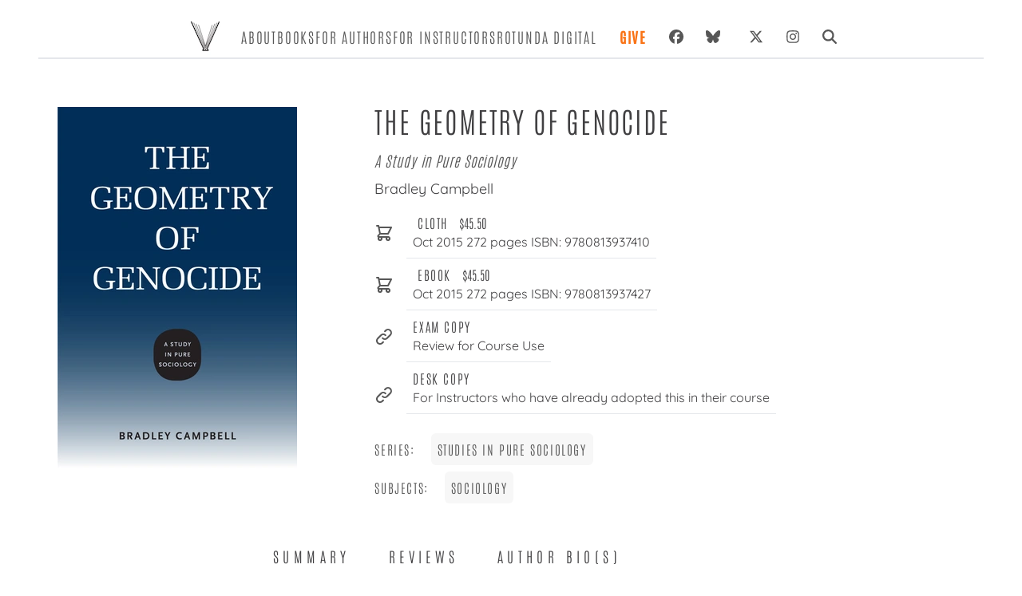

--- FILE ---
content_type: text/html; charset=UTF-8
request_url: https://www.upress.virginia.edu/title/4882/
body_size: 252789
content:
<!DOCTYPE html><html lang="en"><head><meta charSet="utf-8"/><meta http-equiv="x-ua-compatible" content="ie=edge"/><meta name="viewport" content="width=device-width, initial-scale=1, shrink-to-fit=no"/><meta name="generator" content="Gatsby 5.12.4"/><meta data-react-helmet="true" name="description" content="&lt;div&gt;&lt;p&gt;In &lt;i&gt;The Geometry of Genocide,&lt;/i&gt; Bradley Campbell argues that genocide is best understood not as deviant behavior but as social control—a r"/><meta data-react-helmet="true" name="image" content="https://www.upress.virginia.edu/static/uvap_sm.png"/><meta data-react-helmet="true" property="og:type" content="book"/><meta data-react-helmet="true" property="og:title" content="The Geometry of Genocide"/><meta data-react-helmet="true" property="book:author" content="Bradley Campbell"/><meta data-react-helmet="true" property="og:description" content="&lt;div&gt;&lt;p&gt;In &lt;i&gt;The Geometry of Genocide,&lt;/i&gt; Bradley Campbell argues that genocide is best understood not as deviant behavior but as social control—a r"/><meta data-react-helmet="true" property="og:image" content="https://ik.imagekit.io/uvapress/4882.jpg"/><meta data-react-helmet="true" property="book:isbn" content="9780813937410"/><meta data-react-helmet="true" name="twitter:card" content="summary_large_image"/><meta data-react-helmet="true" name="twitter:creator" content="@uvapress"/><meta data-react-helmet="true" name="twitter:title" content="The Geometry of Genocide"/><meta data-react-helmet="true" name="twitter:description" content="&lt;div&gt;&lt;p&gt;In &lt;i&gt;The Geometry of Genocide,&lt;/i&gt; Bradley Campbell argues that genocide is best understood not as deviant behavior but as social control—a r"/><meta data-react-helmet="true" name="twitter:image" content="https://www.upress.virginia.edu/static/uvap_sm.png"/><style data-href="/styles.14fc32522a2b836c5d18.css" data-identity="gatsby-global-css">@charset "UTF-8";*,:after,:before{--tw-border-spacing-x:0;--tw-border-spacing-y:0;--tw-translate-x:0;--tw-translate-y:0;--tw-rotate:0;--tw-skew-x:0;--tw-skew-y:0;--tw-scale-x:1;--tw-scale-y:1;--tw-pan-x: ;--tw-pan-y: ;--tw-pinch-zoom: ;--tw-scroll-snap-strictness:proximity;--tw-gradient-from-position: ;--tw-gradient-via-position: ;--tw-gradient-to-position: ;--tw-ordinal: ;--tw-slashed-zero: ;--tw-numeric-figure: ;--tw-numeric-spacing: ;--tw-numeric-fraction: ;--tw-ring-inset: ;--tw-ring-offset-width:0px;--tw-ring-offset-color:#fff;--tw-ring-color:rgba(59,130,246,.5);--tw-ring-offset-shadow:0 0 #0000;--tw-ring-shadow:0 0 #0000;--tw-shadow:0 0 #0000;--tw-shadow-colored:0 0 #0000;--tw-blur: ;--tw-brightness: ;--tw-contrast: ;--tw-grayscale: ;--tw-hue-rotate: ;--tw-invert: ;--tw-saturate: ;--tw-sepia: ;--tw-drop-shadow: ;--tw-backdrop-blur: ;--tw-backdrop-brightness: ;--tw-backdrop-contrast: ;--tw-backdrop-grayscale: ;--tw-backdrop-hue-rotate: ;--tw-backdrop-invert: ;--tw-backdrop-opacity: ;--tw-backdrop-saturate: ;--tw-backdrop-sepia: ;--tw-contain-size: ;--tw-contain-layout: ;--tw-contain-paint: ;--tw-contain-style: }::backdrop{--tw-border-spacing-x:0;--tw-border-spacing-y:0;--tw-translate-x:0;--tw-translate-y:0;--tw-rotate:0;--tw-skew-x:0;--tw-skew-y:0;--tw-scale-x:1;--tw-scale-y:1;--tw-pan-x: ;--tw-pan-y: ;--tw-pinch-zoom: ;--tw-scroll-snap-strictness:proximity;--tw-gradient-from-position: ;--tw-gradient-via-position: ;--tw-gradient-to-position: ;--tw-ordinal: ;--tw-slashed-zero: ;--tw-numeric-figure: ;--tw-numeric-spacing: ;--tw-numeric-fraction: ;--tw-ring-inset: ;--tw-ring-offset-width:0px;--tw-ring-offset-color:#fff;--tw-ring-color:rgba(59,130,246,.5);--tw-ring-offset-shadow:0 0 #0000;--tw-ring-shadow:0 0 #0000;--tw-shadow:0 0 #0000;--tw-shadow-colored:0 0 #0000;--tw-blur: ;--tw-brightness: ;--tw-contrast: ;--tw-grayscale: ;--tw-hue-rotate: ;--tw-invert: ;--tw-saturate: ;--tw-sepia: ;--tw-drop-shadow: ;--tw-backdrop-blur: ;--tw-backdrop-brightness: ;--tw-backdrop-contrast: ;--tw-backdrop-grayscale: ;--tw-backdrop-hue-rotate: ;--tw-backdrop-invert: ;--tw-backdrop-opacity: ;--tw-backdrop-saturate: ;--tw-backdrop-sepia: ;--tw-contain-size: ;--tw-contain-layout: ;--tw-contain-paint: ;--tw-contain-style: }/*
! tailwindcss v3.4.17 | MIT License | https://tailwindcss.com
*/*,:after,:before{border:0 solid #e5e7eb;box-sizing:border-box}:after,:before{--tw-content:""}html{-webkit-text-size-adjust:100%;font-feature-settings:normal;-webkit-tap-highlight-color:transparent;font-family:Antonio,ui-sans-serif,system-ui,sans-serif,Apple Color Emoji,Segoe UI Emoji,Segoe UI Symbol,Noto Color Emoji;font-variation-settings:normal;line-height:1.5;-moz-tab-size:4;-o-tab-size:4;tab-size:4}body{line-height:inherit;margin:0}hr{border-top-width:1px;color:inherit;height:0}h1,h2,h3,h4,h5,h6{font-size:inherit;font-weight:inherit}a{color:inherit;text-decoration:inherit}b,strong{font-weight:bolder}code,pre{font-feature-settings:normal;font-family:ui-monospace,SFMono-Regular,Menlo,Monaco,Consolas,Liberation Mono,Courier New,monospace;font-size:1em;font-variation-settings:normal}small{font-size:80%}sub{bottom:-.25em;font-size:75%;line-height:0;position:relative;vertical-align:baseline}table{border-collapse:collapse;border-color:inherit;text-indent:0}button,input,select{font-feature-settings:inherit;color:inherit;font-family:inherit;font-size:100%;font-variation-settings:inherit;font-weight:inherit;letter-spacing:inherit;line-height:inherit;margin:0;padding:0}button,select{text-transform:none}button,input:where([type=button]),input:where([type=reset]),input:where([type=submit]){-webkit-appearance:button;background-color:transparent;background-image:none}::-webkit-inner-spin-button,::-webkit-outer-spin-button{height:auto}[type=search]{-webkit-appearance:textfield;outline-offset:-2px}::-webkit-search-decoration{-webkit-appearance:none}::-webkit-file-upload-button{-webkit-appearance:button;font:inherit}summary{display:list-item}blockquote,h1,h2,h3,h4,h5,h6,hr,menu,p,pre,ul{margin:0}menu,ul{list-style:none;padding:0}input::-moz-placeholder{color:#9ca3af;opacity:1}input::placeholder{color:#9ca3af;opacity:1}button{cursor:pointer}audio,iframe,img,svg{display:block;vertical-align:middle}img{height:auto;max-width:100%}[hidden]:where(:not([hidden=until-found])){display:none}h1{font-size:4.5rem}h1,h2{line-height:1}h2{font-size:3.75rem}h3{font-size:3rem;line-height:1}h4{font-size:2.25rem;line-height:2.5rem}h5{font-size:1.25rem}h5,h6{line-height:1.75rem}h6{font-size:1.125rem}.container{width:100%}@media (min-width:640px){.container{max-width:640px}}@media (min-width:768px){.container{max-width:768px}}@media (min-width:1024px){.container{max-width:1024px}}@media (min-width:1280px){.container{max-width:1280px}}@media (min-width:1536px){.container{max-width:1536px}}.sr-only{clip:rect(0,0,0,0);border-width:0;height:1px;margin:-1px;overflow:hidden;padding:0;white-space:nowrap;width:1px}.absolute,.sr-only{position:absolute}.relative{position:relative}.inset-0{inset:0}.right-4{right:1rem}.z-40{z-index:40}.order-last{order:9999}.col-span-1{grid-column:span 1/span 1}.col-span-2{grid-column:span 2/span 2}.float-right{float:right}.float-left{float:left}.-m-4{margin:-1rem}.m-1{margin:.25rem}.m-2{margin:.5rem}.-mx-2{margin-left:-.5rem;margin-right:-.5rem}.mx-2{margin-left:.5rem;margin-right:.5rem}.mx-4{margin-left:1rem;margin-right:1rem}.mx-auto{margin-left:auto;margin-right:auto}.my-2{margin-bottom:.5rem;margin-top:.5rem}.my-4{margin-bottom:1rem;margin-top:1rem}.my-auto{margin-bottom:auto;margin-top:auto}.mb-1{margin-bottom:.25rem}.mb-10{margin-bottom:2.5rem}.mb-16{margin-bottom:4rem}.mb-2{margin-bottom:.5rem}.mb-3{margin-bottom:.75rem}.mb-4{margin-bottom:1rem}.mb-5{margin-bottom:1.25rem}.mb-6{margin-bottom:1.5rem}.mb-8{margin-bottom:2rem}.ml-1{margin-left:.25rem}.ml-2{margin-left:.5rem}.ml-4{margin-left:1rem}.ml-6{margin-left:1.5rem}.mr-3{margin-right:.75rem}.mr-4{margin-right:1rem}.mr-5{margin-right:1.25rem}.mt-1{margin-top:.25rem}.mt-10{margin-top:2.5rem}.mt-2{margin-top:.5rem}.mt-3{margin-top:.75rem}.mt-4{margin-top:1rem}.mt-6{margin-top:1.5rem}.mt-8{margin-top:2rem}.mt-auto{margin-top:auto}.block{display:block}.inline-block{display:inline-block}.inline{display:inline}.flex{display:flex}.inline-flex{display:inline-flex}.table{display:table}.grid{display:grid}.contents{display:contents}.hidden{display:none}.aspect-\[67\/100\]{aspect-ratio:67/100}.h-1{height:.25rem}.h-10{height:2.5rem}.h-20{height:5rem}.h-3{height:.75rem}.h-4{height:1rem}.h-40{height:10rem}.h-48{height:12rem}.h-5{height:1.25rem}.h-6{height:1.5rem}.h-8{height:2rem}.h-full{height:100%}.min-h-screen{min-height:100vh}.w-1\/2{width:50%}.w-10{width:2.5rem}.w-10\/12{width:83.333333%}.w-16{width:4rem}.w-20{width:5rem}.w-3{width:.75rem}.w-4{width:1rem}.w-40{width:10rem}.w-5{width:1.25rem}.w-6{width:1.5rem}.w-64{width:16rem}.w-8{width:2rem}.w-auto{width:auto}.w-full{width:100%}.w-screen{width:100vw}.max-w-4xl{max-width:56rem}.max-w-6xl{max-width:72rem}.max-w-full{max-width:100%}.max-w-lg{max-width:32rem}.max-w-sm{max-width:24rem}.flex-1{flex:1 1 0%}.flex-shrink-0,.shrink-0{flex-shrink:0}.flex-grow{flex-grow:1}.grow-0{flex-grow:0}.basis-0{flex-basis:0px}.basis-1\/4{flex-basis:25%}.table-auto{table-layout:auto}.snap-center{scroll-snap-align:center}.list-disc{list-style-type:disc}.grid-cols-1{grid-template-columns:repeat(1,minmax(0,1fr))}.grid-cols-2{grid-template-columns:repeat(2,minmax(0,1fr))}.grid-cols-3{grid-template-columns:repeat(3,minmax(0,1fr))}.flex-row{flex-direction:row}.flex-col{flex-direction:column}.flex-wrap{flex-wrap:wrap}.place-content-center{place-content:center}.place-items-center{place-items:center}.content-center{align-content:center}.items-start{align-items:flex-start}.items-end{align-items:flex-end}.items-center{align-items:center}.justify-start{justify-content:flex-start}.justify-center{justify-content:center}.justify-between{justify-content:space-between}.gap-2{gap:.5rem}.gap-3{gap:.75rem}.gap-4{gap:1rem}.gap-8{gap:2rem}.gap-y-0{row-gap:0}.space-x-3>:not([hidden])~:not([hidden]){--tw-space-x-reverse:0;margin-left:calc(.75rem*(1 - var(--tw-space-x-reverse)));margin-right:calc(.75rem*var(--tw-space-x-reverse))}.space-x-6>:not([hidden])~:not([hidden]){--tw-space-x-reverse:0;margin-left:calc(1.5rem*(1 - var(--tw-space-x-reverse)));margin-right:calc(1.5rem*var(--tw-space-x-reverse))}.space-x-7>:not([hidden])~:not([hidden]){--tw-space-x-reverse:0;margin-left:calc(1.75rem*(1 - var(--tw-space-x-reverse)));margin-right:calc(1.75rem*var(--tw-space-x-reverse))}.space-y-4>:not([hidden])~:not([hidden]){--tw-space-y-reverse:0;margin-bottom:calc(1rem*var(--tw-space-y-reverse));margin-top:calc(1rem*(1 - var(--tw-space-y-reverse)))}.space-y-6>:not([hidden])~:not([hidden]){--tw-space-y-reverse:0;margin-bottom:calc(1.5rem*var(--tw-space-y-reverse));margin-top:calc(1.5rem*(1 - var(--tw-space-y-reverse)))}.self-end{align-self:flex-end}.self-center{align-self:center}.justify-self-center{justify-self:center}.overflow-hidden{overflow:hidden}.rounded{border-radius:.25rem}.rounded-full{border-radius:9999px}.rounded-lg{border-radius:.5rem}.rounded-md{border-radius:.375rem}.border{border-width:1px}.border-0{border-width:0}.border-b{border-bottom-width:1px}.border-b-2{border-bottom-width:2px}.border-b-4{border-bottom-width:4px}.border-r-2{border-right-width:2px}.border-t{border-top-width:1px}.border-t-2{border-top-width:2px}.border-black{--tw-border-opacity:1;border-color:rgb(0 0 0/var(--tw-border-opacity,1))}.border-ceci-gray-light{--tw-border-opacity:1;border-color:rgb(206 207 206/var(--tw-border-opacity,1))}.border-ceci-gray-mid{--tw-border-opacity:1;border-color:rgb(87 87 87/var(--tw-border-opacity,1))}.border-gray-100{--tw-border-opacity:1;border-color:rgb(243 244 246/var(--tw-border-opacity,1))}.border-gray-300{--tw-border-opacity:1;border-color:rgb(209 213 219/var(--tw-border-opacity,1))}.border-gray-400{--tw-border-opacity:1;border-color:rgb(156 163 175/var(--tw-border-opacity,1))}.border-gray-600{--tw-border-opacity:1;border-color:rgb(75 85 99/var(--tw-border-opacity,1))}.border-white{--tw-border-opacity:1;border-color:rgb(255 255 255/var(--tw-border-opacity,1))}.bg-ceci-gray-dark{--tw-bg-opacity:1;background-color:rgb(65 64 66/var(--tw-bg-opacity,1))}.bg-ceci-gray-light{--tw-bg-opacity:1;background-color:rgb(206 207 206/var(--tw-bg-opacity,1))}.bg-ceci-gray-mid{--tw-bg-opacity:1;background-color:rgb(87 87 87/var(--tw-bg-opacity,1))}.bg-gray-100{--tw-bg-opacity:1;background-color:rgb(243 244 246/var(--tw-bg-opacity,1))}.bg-gray-300{--tw-bg-opacity:1;background-color:rgb(209 213 219/var(--tw-bg-opacity,1))}.bg-gray-600{--tw-bg-opacity:1;background-color:rgb(75 85 99/var(--tw-bg-opacity,1))}.bg-gray-800{--tw-bg-opacity:1;background-color:rgb(31 41 55/var(--tw-bg-opacity,1))}.bg-greige{background-color:#f7f7f7}.bg-slate-100{--tw-bg-opacity:1;background-color:rgb(241 245 249/var(--tw-bg-opacity,1))}.bg-white{--tw-bg-opacity:1;background-color:rgb(255 255 255/var(--tw-bg-opacity,1))}.bg-zinc-100{--tw-bg-opacity:1;background-color:rgb(244 244 245/var(--tw-bg-opacity,1))}.bg-zinc-50{--tw-bg-opacity:1;background-color:rgb(250 250 250/var(--tw-bg-opacity,1))}.fill-current{fill:currentColor}.object-contain{-o-object-fit:contain;object-fit:contain}.object-cover{-o-object-fit:cover;object-fit:cover}.p-0{padding:0}.p-10{padding:2.5rem}.p-2{padding:.5rem}.p-3{padding:.75rem}.p-4{padding:1rem}.p-5{padding:1.25rem}.p-6{padding:1.5rem}.p-8{padding:2rem}.px-1{padding-left:.25rem;padding-right:.25rem}.px-10{padding-left:2.5rem;padding-right:2.5rem}.px-12{padding-left:3rem;padding-right:3rem}.px-2{padding-left:.5rem;padding-right:.5rem}.px-3{padding-left:.75rem;padding-right:.75rem}.px-4{padding-left:1rem;padding-right:1rem}.px-5{padding-left:1.25rem;padding-right:1.25rem}.px-6{padding-left:1.5rem;padding-right:1.5rem}.px-7{padding-left:1.75rem;padding-right:1.75rem}.px-8{padding-left:2rem;padding-right:2rem}.py-0{padding-bottom:0;padding-top:0}.py-1{padding-bottom:.25rem;padding-top:.25rem}.py-10{padding-bottom:2.5rem;padding-top:2.5rem}.py-12{padding-bottom:3rem;padding-top:3rem}.py-2{padding-bottom:.5rem;padding-top:.5rem}.py-24{padding-bottom:6rem;padding-top:6rem}.py-3{padding-bottom:.75rem;padding-top:.75rem}.py-4{padding-bottom:1rem;padding-top:1rem}.py-5{padding-bottom:1.25rem;padding-top:1.25rem}.py-6{padding-bottom:1.5rem;padding-top:1.5rem}.py-7{padding-bottom:1.75rem;padding-top:1.75rem}.py-8{padding-bottom:2rem;padding-top:2rem}.pb-1{padding-bottom:.25rem}.pb-2{padding-bottom:.5rem}.pb-3{padding-bottom:.75rem}.pb-4{padding-bottom:1rem}.pb-5{padding-bottom:1.25rem}.pb-6{padding-bottom:1.5rem}.pb-7{padding-bottom:1.75rem}.pb-8{padding-bottom:2rem}.pl-1{padding-left:.25rem}.pl-10{padding-left:2.5rem}.pl-2{padding-left:.5rem}.pl-4{padding-left:1rem}.pl-5{padding-left:1.25rem}.pl-6{padding-left:1.5rem}.pl-8{padding-left:2rem}.pr-0{padding-right:0}.pr-2{padding-right:.5rem}.pr-4{padding-right:1rem}.pr-5{padding-right:1.25rem}.pt-1{padding-top:.25rem}.pt-12{padding-top:3rem}.pt-2{padding-top:.5rem}.pt-3{padding-top:.75rem}.pt-4{padding-top:1rem}.pt-5{padding-top:1.25rem}.pt-6{padding-top:1.5rem}.text-left{text-align:left}.text-center{text-align:center}.text-right{text-align:right}.font-assistant{font-family:Assistant,sans-serif}.font-display{font-family:Quicksand,ui-sans-serif,system-ui,sans-serif,Apple Color Emoji,Segoe UI Emoji,Segoe UI Symbol,Noto Color Emoji}.font-playfair{font-family:Playfair Display SC,serif}.font-sans{font-family:Antonio,ui-sans-serif,system-ui,sans-serif,Apple Color Emoji,Segoe UI Emoji,Segoe UI Symbol,Noto Color Emoji}.font-serif{font-family:Crimson Text,ui-serif,Georgia,Cambria,Times New Roman,Times,serif}.text-2xl{font-size:1.5rem;line-height:2rem}.text-3xl{font-size:1.875rem;line-height:2.25rem}.text-6xl{font-size:3.75rem;line-height:1}.text-base{font-size:1.2em}.text-lg{font-size:1.125rem;line-height:1.75rem}.text-sm{font-size:1rem}.text-xl{font-size:1.25rem;line-height:1.75rem}.font-black{font-weight:900}.font-bold{font-weight:700}.font-light{font-weight:300}.font-medium{font-weight:500}.font-semibold{font-weight:600}.font-thin{font-weight:100}.uppercase{text-transform:uppercase}.italic{font-style:italic}.leading-7{line-height:1.75rem}.leading-8{line-height:2rem}.leading-none{line-height:1}.leading-normal{line-height:1.5}.leading-relaxed{line-height:1.625}.leading-snug{line-height:1.375}.tracking-booped{letter-spacing:.05em}.tracking-wide{letter-spacing:.1em}.tracking-wider{letter-spacing:.2em}.tracking-widest{letter-spacing:.3em}.text-ceci-gray-dark{--tw-text-opacity:1;color:rgb(65 64 66/var(--tw-text-opacity,1))}.text-ceci-gray-light{--tw-text-opacity:1;color:rgb(206 207 206/var(--tw-text-opacity,1))}.text-ceci-gray-mid{--tw-text-opacity:1;color:rgb(87 87 87/var(--tw-text-opacity,1))}.text-gray-100{--tw-text-opacity:1;color:rgb(243 244 246/var(--tw-text-opacity,1))}.text-gray-300{--tw-text-opacity:1;color:rgb(209 213 219/var(--tw-text-opacity,1))}.text-gray-400{--tw-text-opacity:1;color:rgb(156 163 175/var(--tw-text-opacity,1))}.text-gray-500{--tw-text-opacity:1;color:rgb(107 114 128/var(--tw-text-opacity,1))}.text-gray-600{--tw-text-opacity:1;color:rgb(75 85 99/var(--tw-text-opacity,1))}.text-gray-700{--tw-text-opacity:1;color:rgb(55 65 81/var(--tw-text-opacity,1))}.text-gray-800{--tw-text-opacity:1;color:rgb(31 41 55/var(--tw-text-opacity,1))}.text-gray-900{--tw-text-opacity:1;color:rgb(17 24 39/var(--tw-text-opacity,1))}.text-orange-500{--tw-text-opacity:1;color:rgb(249 115 22/var(--tw-text-opacity,1))}.text-stone-200{--tw-text-opacity:1;color:rgb(231 229 228/var(--tw-text-opacity,1))}.text-white{--tw-text-opacity:1;color:rgb(255 255 255/var(--tw-text-opacity,1))}.underline{text-decoration-line:underline}.shadow-lg{--tw-shadow:0 10px 15px -3px rgba(0,0,0,.1),0 4px 6px -4px rgba(0,0,0,.1);--tw-shadow-colored:0 10px 15px -3px var(--tw-shadow-color),0 4px 6px -4px var(--tw-shadow-color)}.shadow-lg,.shadow-md{box-shadow:var(--tw-ring-offset-shadow,0 0 #0000),var(--tw-ring-shadow,0 0 #0000),var(--tw-shadow)}.shadow-md{--tw-shadow:0 4px 6px -1px rgba(0,0,0,.1),0 2px 4px -2px rgba(0,0,0,.1);--tw-shadow-colored:0 4px 6px -1px var(--tw-shadow-color),0 2px 4px -2px var(--tw-shadow-color)}.shadow-xl{--tw-shadow:0 20px 25px -5px rgba(0,0,0,.1),0 8px 10px -6px rgba(0,0,0,.1);--tw-shadow-colored:0 20px 25px -5px var(--tw-shadow-color),0 8px 10px -6px var(--tw-shadow-color);box-shadow:var(--tw-ring-offset-shadow,0 0 #0000),var(--tw-ring-shadow,0 0 #0000),var(--tw-shadow)}.outline-none{outline:2px solid transparent;outline-offset:2px}.outline{outline-style:solid}.filter{filter:var(--tw-blur) var(--tw-brightness) var(--tw-contrast) var(--tw-grayscale) var(--tw-hue-rotate) var(--tw-invert) var(--tw-saturate) var(--tw-sepia) var(--tw-drop-shadow)}.transition{transition-duration:.15s;transition-property:color,background-color,border-color,text-decoration-color,fill,stroke,opacity,box-shadow,transform,filter,-webkit-backdrop-filter;transition-property:color,background-color,border-color,text-decoration-color,fill,stroke,opacity,box-shadow,transform,filter,backdrop-filter;transition-property:color,background-color,border-color,text-decoration-color,fill,stroke,opacity,box-shadow,transform,filter,backdrop-filter,-webkit-backdrop-filter;transition-timing-function:cubic-bezier(.4,0,.2,1)}.transition-colors{transition-duration:.15s;transition-property:color,background-color,border-color,text-decoration-color,fill,stroke;transition-timing-function:cubic-bezier(.4,0,.2,1)}.transition-shadow{transition-duration:.15s;transition-property:box-shadow;transition-timing-function:cubic-bezier(.4,0,.2,1)}.duration-200{transition-duration:.2s}.duration-300{transition-duration:.3s}.ease-in-out{transition-timing-function:cubic-bezier(.4,0,.2,1)}p>a{text-decoration:underline}.title{text-align:left}table.tiers td{padding-bottom:1rem;padding-left:1rem}p{font-family:Crimson Text;font-weight:300;line-height:1.6rem;padding:0 1rem 1rem}.cms p{font-size:1.1rem}.cms ul{list-style:circle;list-style-position:inside;margin-left:2em;padding:1em}.cms ul li:first-child{padding-top:0}.cms ul li{font-family:Crimson Text;font-size:1.1rem;padding-top:.5em}.cms strong,strong{font-weight:bolder;font-weight:600}.cms h3{font-size:3rem;margin:2rem 0}.cms h3,.cms h4{color:grey;letter-spacing:.02em}.cms h4{font-size:2rem;margin:2em 0}.cms h5{color:grey;font-size:1.5rem;letter-spacing:.02em;margin:1em 0}.cms h6{color:grey;letter-spacing:.0235em;padding:1em 0}.cms pre code{font-family:Crimson Text}.dropCap>p{padding:.5rem 0}.dropCap p:first-child:first-letter,p.dropCap:first-child:first-letter{color:#1d1c1c;float:left;font-family:Quicksand;font-size:2.5rem;line-height:2rem;padding-right:3px;padding-top:4px}p.dropCap{padding-left:0;text-align:left}div.dropCap:first-child:first-letter{color:#1d1c1c;float:left;font-family:Quicksand;font-size:2.5rem;line-height:2rem;padding-right:3px;padding-top:4px}a:hover{color:#505050;text-decoration:underline}article ul{list-style:disc;padding:1em}.quoted{position:relative}.quoted:before{content:"\201C";float:left;font-size:4rem;line-height:1rem;padding-right:4px}.quoted:after,.quoted:before{color:grey;font-family:Crimson Text}.quoted:after{bottom:1rem;content:"\201E";font-size:3em;left:65%;position:relative}.drop-shadow-img{box-shadow:0 20px 20px -12px #2b2b2b}.slick-prev{left:-10px!important}.slick-next{right:0!important}.slick-next:before,.slick-prev:before{color:#727272!important}h4{padding-bottom:1rem;padding-top:1rem}.greige{background-color:#f7f7f7}.money{font-family:Arial,Helvetica,sans-serif;font-size:95%;text-align:center}.pricing tr{margin-top:2em}@media only screen and (max-width:720px){.slick-slider button{height:48px;padding:8px;width:48px}.slick-prev{left:-10px!important}.slick-next{right:0!important}.slick-next:before,.slick-prev:before{color:#727272!important}}.rotCard{-webkit-backdrop-filter:blur(30px);backdrop-filter:blur(30px);background:hsla(0,0%,100%,.55)}.auc-Recommend-title{display:none}b{font-weight:600}.last\:border-b-0:last-child{border-bottom-width:0}.hover\:border-black:hover{--tw-border-opacity:1;border-color:rgb(0 0 0/var(--tw-border-opacity,1))}.hover\:bg-ceci-gray-mid:hover{--tw-bg-opacity:1;background-color:rgb(87 87 87/var(--tw-bg-opacity,1))}.hover\:bg-gray-100:hover{--tw-bg-opacity:1;background-color:rgb(243 244 246/var(--tw-bg-opacity,1))}.hover\:bg-gray-500:hover{--tw-bg-opacity:1;background-color:rgb(107 114 128/var(--tw-bg-opacity,1))}.hover\:bg-greige:hover{background-color:#f7f7f7}.hover\:bg-white:hover{--tw-bg-opacity:1;background-color:rgb(255 255 255/var(--tw-bg-opacity,1))}.hover\:font-bold:hover{font-weight:700}.hover\:text-ceci-gray-dark:hover{--tw-text-opacity:1;color:rgb(65 64 66/var(--tw-text-opacity,1))}.hover\:text-gray-300:hover{--tw-text-opacity:1;color:rgb(209 213 219/var(--tw-text-opacity,1))}.hover\:text-gray-700:hover{--tw-text-opacity:1;color:rgb(55 65 81/var(--tw-text-opacity,1))}.hover\:text-gray-800:hover{--tw-text-opacity:1;color:rgb(31 41 55/var(--tw-text-opacity,1))}.hover\:text-orange-600:hover{--tw-text-opacity:1;color:rgb(234 88 12/var(--tw-text-opacity,1))}.hover\:underline:hover{text-decoration-line:underline}.hover\:shadow-xl:hover{--tw-shadow:0 20px 25px -5px rgba(0,0,0,.1),0 8px 10px -6px rgba(0,0,0,.1);--tw-shadow-colored:0 20px 25px -5px var(--tw-shadow-color),0 8px 10px -6px var(--tw-shadow-color);box-shadow:var(--tw-ring-offset-shadow,0 0 #0000),var(--tw-ring-shadow,0 0 #0000),var(--tw-shadow)}.focus\:border-teal-500:focus{--tw-border-opacity:1;border-color:rgb(20 184 166/var(--tw-border-opacity,1))}.focus\:outline-none:focus{outline:2px solid transparent;outline-offset:2px}@media (min-width:640px){.sm\:mx-auto{margin-left:auto;margin-right:auto}.sm\:mb-0{margin-bottom:0}.sm\:mb-2{margin-bottom:.5rem}.sm\:mr-10{margin-right:2.5rem}.sm\:mr-4{margin-right:1rem}.sm\:mt-5{margin-top:1.25rem}.sm\:w-1\/2{width:50%}.sm\:flex-row{flex-direction:row}.sm\:flex-wrap{flex-wrap:wrap}.sm\:flex-nowrap{flex-wrap:nowrap}.sm\:border-b-0{border-bottom-width:0}.sm\:border-r{border-right-width:1px}.sm\:border-r-0{border-right-width:0}.sm\:px-0{padding-left:0;padding-right:0}.sm\:px-6{padding-left:1.5rem;padding-right:1.5rem}.sm\:py-4{padding-bottom:1rem;padding-top:1rem}.sm\:text-3xl{font-size:1.875rem;line-height:2.25rem}.sm\:text-xl{font-size:1.25rem;line-height:1.75rem}}@media (min-width:768px){.md\:order-2{order:2}.md\:order-first{order:-9999}.md\:col-span-1{grid-column:span 1/span 1}.md\:col-span-2{grid-column:span 2/span 2}.md\:float-left{float:left}.md\:mx-12{margin-left:3rem;margin-right:3rem}.md\:mx-auto{margin-left:auto;margin-right:auto}.md\:mb-0{margin-bottom:0}.md\:ml-2{margin-left:.5rem}.md\:ml-5{margin-left:1.25rem}.md\:ml-auto{margin-left:auto}.md\:mt-0{margin-top:0}.md\:block{display:block}.md\:flex{display:flex}.md\:grid{display:grid}.md\:hidden{display:none}.md\:h-4{height:1rem}.md\:w-1\/2{width:50%}.md\:w-1\/3{width:33.333333%}.md\:w-4{width:1rem}.md\:w-4\/5{width:80%}.md\:w-5\/12{width:41.666667%}.md\:w-7\/12{width:58.333333%}.md\:w-full{width:100%}.md\:max-w-4xl{max-width:56rem}.md\:max-w-5xl{max-width:64rem}.md\:shrink-0{flex-shrink:0}.md\:basis-1\/3{flex-basis:33.333333%}.md\:grid-cols-1{grid-template-columns:repeat(1,minmax(0,1fr))}.md\:grid-cols-2{grid-template-columns:repeat(2,minmax(0,1fr))}.md\:grid-cols-3{grid-template-columns:repeat(3,minmax(0,1fr))}.md\:grid-cols-4{grid-template-columns:repeat(4,minmax(0,1fr))}.md\:flex-row{flex-direction:row}.md\:flex-col{flex-direction:column}.md\:flex-wrap{flex-wrap:wrap}.md\:place-items-center{place-items:center}.md\:items-center{align-items:center}.md\:gap-0{gap:0}.md\:gap-10{gap:2.5rem}.md\:gap-4{gap:1rem}.md\:gap-8{gap:2rem}.md\:space-x-6>:not([hidden])~:not([hidden]){--tw-space-x-reverse:0;margin-left:calc(1.5rem*(1 - var(--tw-space-x-reverse)));margin-right:calc(1.5rem*var(--tw-space-x-reverse))}.md\:space-x-8>:not([hidden])~:not([hidden]){--tw-space-x-reverse:0;margin-left:calc(2rem*(1 - var(--tw-space-x-reverse)));margin-right:calc(2rem*var(--tw-space-x-reverse))}.md\:border-b-0{border-bottom-width:0}.md\:p-5{padding:1.25rem}.md\:px-1{padding-left:.25rem;padding-right:.25rem}.md\:px-10{padding-left:2.5rem;padding-right:2.5rem}.md\:px-12{padding-left:3rem;padding-right:3rem}.md\:py-0{padding-bottom:0;padding-top:0}.md\:py-1{padding-bottom:.25rem;padding-top:.25rem}.md\:py-2{padding-bottom:.5rem;padding-top:.5rem}.md\:py-3{padding-bottom:.75rem;padding-top:.75rem}.md\:py-8{padding-bottom:2rem;padding-top:2rem}.md\:pb-0{padding-bottom:0}.md\:pl-2{padding-left:.5rem}.md\:pl-3{padding-left:.75rem}.md\:pl-6{padding-left:1.5rem}.md\:pr-16{padding-right:4rem}.md\:pt-4{padding-top:1rem}.md\:text-left{text-align:left}.md\:text-2xl{font-size:1.5rem;line-height:2rem}.md\:text-3xl{font-size:1.875rem;line-height:2.25rem}.md\:text-4xl{font-size:2.25rem;line-height:2.5rem}.md\:text-7xl{font-size:4.5rem;line-height:1}.md\:text-8xl{font-size:6rem;line-height:1}.md\:text-lg{font-size:1.125rem;line-height:1.75rem}.md\:text-sm{font-size:1rem}.md\:text-xl{font-size:1.25rem;line-height:1.75rem}}@media (min-width:1024px){.lg\:col-span-1{grid-column:span 1/span 1}.lg\:col-span-3{grid-column:span 3/span 3}.lg\:-mr-14{margin-right:-3.5rem}.lg\:mb-0{margin-bottom:0}.lg\:mt-0{margin-top:0}.lg\:block{display:block}.lg\:w-1\/2{width:50%}.lg\:w-1\/3{width:33.333333%}.lg\:w-1\/4{width:25%}.lg\:w-1\/5{width:20%}.lg\:w-2\/3{width:66.666667%}.lg\:w-2\/6{width:33.333333%}.lg\:w-3\/4{width:75%}.lg\:w-3\/5{width:60%}.lg\:w-4\/5{width:80%}.lg\:grid-cols-1{grid-template-columns:repeat(1,minmax(0,1fr))}.lg\:grid-cols-2{grid-template-columns:repeat(2,minmax(0,1fr))}.lg\:grid-cols-3{grid-template-columns:repeat(3,minmax(0,1fr))}.lg\:flex-row{flex-direction:row}.lg\:border-b-0{border-bottom-width:0}.lg\:border-r{border-right-width:1px}.lg\:pb-0{padding-bottom:0}.lg\:pr-0{padding-right:0}.lg\:pt-3{padding-top:.75rem}.lg\:text-lg{font-size:1.125rem;line-height:1.75rem}}@media (min-width:1280px){.xl\:w-2\/4{width:50%}}@font-face{font-display:swap;font-family:Antonio;font-style:normal;font-weight:400;src:url([data-uri]) format("woff2"),url(/static/antonio-latin-ext-400-normal-7bb35edf98219e18875fc54bf817f978.woff) format("woff");unicode-range:u+0100-02ba,u+02bd-02c5,u+02c7-02cc,u+02ce-02d7,u+02dd-02ff,u+0304,u+0308,u+0329,u+1d00-1dbf,u+1e00-1e9f,u+1ef2-1eff,u+2020,u+20a0-20ab,u+20ad-20c0,u+2113,u+2c60-2c7f,u+a720-a7ff}@font-face{font-display:swap;font-family:Antonio;font-style:normal;font-weight:400;src:url(/static/antonio-latin-400-normal-7334d08f981cc09814a8f729731b356c.woff2) format("woff2"),url(/static/antonio-latin-400-normal-3fef2568b8793f42725b6aa452dea9d8.woff) format("woff");unicode-range:u+00??,u+0131,u+0152-0153,u+02bb-02bc,u+02c6,u+02da,u+02dc,u+0304,u+0308,u+0329,u+2000-206f,u+20ac,u+2122,u+2191,u+2193,u+2212,u+2215,u+feff,u+fffd}@font-face{font-display:swap;font-family:Antonio;font-style:normal;font-weight:100;src:url([data-uri]) format("woff2"),url(/static/antonio-latin-ext-100-normal-1ff8ec575d1253f3f1456b8601a05f2b.woff) format("woff");unicode-range:u+0100-02ba,u+02bd-02c5,u+02c7-02cc,u+02ce-02d7,u+02dd-02ff,u+0304,u+0308,u+0329,u+1d00-1dbf,u+1e00-1e9f,u+1ef2-1eff,u+2020,u+20a0-20ab,u+20ad-20c0,u+2113,u+2c60-2c7f,u+a720-a7ff}@font-face{font-display:swap;font-family:Antonio;font-style:normal;font-weight:100;src:url(/static/antonio-latin-100-normal-640753d881648d923ce819d4e317f43c.woff2) format("woff2"),url(/static/antonio-latin-100-normal-1b0995437aaf465078779c4f1f3db1fc.woff) format("woff");unicode-range:u+00??,u+0131,u+0152-0153,u+02bb-02bc,u+02c6,u+02da,u+02dc,u+0304,u+0308,u+0329,u+2000-206f,u+20ac,u+2122,u+2191,u+2193,u+2212,u+2215,u+feff,u+fffd}@font-face{font-display:swap;font-family:Antonio;font-style:normal;font-weight:200;src:url([data-uri]) format("woff2"),url(/static/antonio-latin-ext-200-normal-de111ed347aa54e8d1dc45d7d3010607.woff) format("woff");unicode-range:u+0100-02ba,u+02bd-02c5,u+02c7-02cc,u+02ce-02d7,u+02dd-02ff,u+0304,u+0308,u+0329,u+1d00-1dbf,u+1e00-1e9f,u+1ef2-1eff,u+2020,u+20a0-20ab,u+20ad-20c0,u+2113,u+2c60-2c7f,u+a720-a7ff}@font-face{font-display:swap;font-family:Antonio;font-style:normal;font-weight:200;src:url(/static/antonio-latin-200-normal-2eef795141e9af08bcd30e8a7e74745d.woff2) format("woff2"),url(/static/antonio-latin-200-normal-ab3f7aad536cf4a796c55ab28fc84133.woff) format("woff");unicode-range:u+00??,u+0131,u+0152-0153,u+02bb-02bc,u+02c6,u+02da,u+02dc,u+0304,u+0308,u+0329,u+2000-206f,u+20ac,u+2122,u+2191,u+2193,u+2212,u+2215,u+feff,u+fffd}@font-face{font-display:swap;font-family:Antonio;font-style:normal;font-weight:300;src:url([data-uri]) format("woff2"),url(/static/antonio-latin-ext-300-normal-975e394ef222e28e44636ccc2500448d.woff) format("woff");unicode-range:u+0100-02ba,u+02bd-02c5,u+02c7-02cc,u+02ce-02d7,u+02dd-02ff,u+0304,u+0308,u+0329,u+1d00-1dbf,u+1e00-1e9f,u+1ef2-1eff,u+2020,u+20a0-20ab,u+20ad-20c0,u+2113,u+2c60-2c7f,u+a720-a7ff}@font-face{font-display:swap;font-family:Antonio;font-style:normal;font-weight:300;src:url(/static/antonio-latin-300-normal-92456493e8039e277b80346f1313acd0.woff2) format("woff2"),url(/static/antonio-latin-300-normal-f7326837809363bf15665ee27de01f0c.woff) format("woff");unicode-range:u+00??,u+0131,u+0152-0153,u+02bb-02bc,u+02c6,u+02da,u+02dc,u+0304,u+0308,u+0329,u+2000-206f,u+20ac,u+2122,u+2191,u+2193,u+2212,u+2215,u+feff,u+fffd}@font-face{font-display:swap;font-family:Quicksand;font-style:normal;font-weight:400;src:url([data-uri]) format("woff2"),url([data-uri]) format("woff");unicode-range:u+0102-0103,u+0110-0111,u+0128-0129,u+0168-0169,u+01a0-01a1,u+01af-01b0,u+0300-0301,u+0303-0304,u+0308-0309,u+0323,u+0329,u+1ea0-1ef9,u+20ab}@font-face{font-display:swap;font-family:Quicksand;font-style:normal;font-weight:400;src:url(/static/quicksand-latin-ext-400-normal-7ff467ecc8f82d5d4983df8f8c95d3ed.woff2) format("woff2"),url(/static/quicksand-latin-ext-400-normal-1e5e50640be84762e1c256ae41a57543.woff) format("woff");unicode-range:u+0100-02ba,u+02bd-02c5,u+02c7-02cc,u+02ce-02d7,u+02dd-02ff,u+0304,u+0308,u+0329,u+1d00-1dbf,u+1e00-1e9f,u+1ef2-1eff,u+2020,u+20a0-20ab,u+20ad-20c0,u+2113,u+2c60-2c7f,u+a720-a7ff}@font-face{font-display:swap;font-family:Quicksand;font-style:normal;font-weight:400;src:url(/static/quicksand-latin-400-normal-8d207fa27addbf02601866788c789730.woff2) format("woff2"),url(/static/quicksand-latin-400-normal-c483fecfa5b2b6081267658b5fb3756f.woff) format("woff");unicode-range:u+00??,u+0131,u+0152-0153,u+02bb-02bc,u+02c6,u+02da,u+02dc,u+0304,u+0308,u+0329,u+2000-206f,u+20ac,u+2122,u+2191,u+2193,u+2212,u+2215,u+feff,u+fffd}@font-face{font-display:swap;font-family:Quicksand;font-style:normal;font-weight:300;src:url([data-uri]) format("woff2"),url([data-uri]) format("woff");unicode-range:u+0102-0103,u+0110-0111,u+0128-0129,u+0168-0169,u+01a0-01a1,u+01af-01b0,u+0300-0301,u+0303-0304,u+0308-0309,u+0323,u+0329,u+1ea0-1ef9,u+20ab}@font-face{font-display:swap;font-family:Quicksand;font-style:normal;font-weight:300;src:url(/static/quicksand-latin-ext-300-normal-ca5d8bcbeee334760125ede9e76a1a62.woff2) format("woff2"),url(/static/quicksand-latin-ext-300-normal-10abc2d04af50f8df771bb4dcd961bce.woff) format("woff");unicode-range:u+0100-02ba,u+02bd-02c5,u+02c7-02cc,u+02ce-02d7,u+02dd-02ff,u+0304,u+0308,u+0329,u+1d00-1dbf,u+1e00-1e9f,u+1ef2-1eff,u+2020,u+20a0-20ab,u+20ad-20c0,u+2113,u+2c60-2c7f,u+a720-a7ff}@font-face{font-display:swap;font-family:Quicksand;font-style:normal;font-weight:300;src:url(/static/quicksand-latin-300-normal-12f9521bfb28a420256fb1f94a78a966.woff2) format("woff2"),url(/static/quicksand-latin-300-normal-a74e639f662ad148392c8302de039c2c.woff) format("woff");unicode-range:u+00??,u+0131,u+0152-0153,u+02bb-02bc,u+02c6,u+02da,u+02dc,u+0304,u+0308,u+0329,u+2000-206f,u+20ac,u+2122,u+2191,u+2193,u+2212,u+2215,u+feff,u+fffd}@font-face{font-display:swap;font-family:Crimson Text;font-style:normal;font-weight:400;src:url([data-uri]) format("woff2"),url([data-uri]) format("woff");unicode-range:u+0102-0103,u+0110-0111,u+0128-0129,u+0168-0169,u+01a0-01a1,u+01af-01b0,u+0300-0301,u+0303-0304,u+0308-0309,u+0323,u+0329,u+1ea0-1ef9,u+20ab}@font-face{font-display:swap;font-family:Crimson Text;font-style:normal;font-weight:400;src:url(/static/crimson-text-latin-ext-400-normal-64ad5fca92e7862b628a74d33e6798c1.woff2) format("woff2"),url(/static/crimson-text-latin-ext-400-normal-14e65fd31f89e0550cb46de46815f93b.woff) format("woff");unicode-range:u+0100-02ba,u+02bd-02c5,u+02c7-02cc,u+02ce-02d7,u+02dd-02ff,u+0304,u+0308,u+0329,u+1d00-1dbf,u+1e00-1e9f,u+1ef2-1eff,u+2020,u+20a0-20ab,u+20ad-20c0,u+2113,u+2c60-2c7f,u+a720-a7ff}@font-face{font-display:swap;font-family:Crimson Text;font-style:normal;font-weight:400;src:url(/static/crimson-text-latin-400-normal-f002dfeee9542c98fae39296e68aea7e.woff2) format("woff2"),url(/static/crimson-text-latin-400-normal-3bacc6d0e498efd801200fd49dba9009.woff) format("woff");unicode-range:u+00??,u+0131,u+0152-0153,u+02bb-02bc,u+02c6,u+02da,u+02dc,u+0304,u+0308,u+0329,u+2000-206f,u+20ac,u+2122,u+2191,u+2193,u+2212,u+2215,u+feff,u+fffd}@font-face{font-display:swap;font-family:Crimson Text;font-style:normal;font-weight:600;src:url([data-uri]) format("woff2"),url([data-uri]) format("woff");unicode-range:u+0102-0103,u+0110-0111,u+0128-0129,u+0168-0169,u+01a0-01a1,u+01af-01b0,u+0300-0301,u+0303-0304,u+0308-0309,u+0323,u+0329,u+1ea0-1ef9,u+20ab}@font-face{font-display:swap;font-family:Crimson Text;font-style:normal;font-weight:600;src:url(/static/crimson-text-latin-ext-600-normal-c4eff6248da23bcd6cf39b2b5b5b4909.woff2) format("woff2"),url(/static/crimson-text-latin-ext-600-normal-7c5f9634c539b9a07fbe13d15afef3e3.woff) format("woff");unicode-range:u+0100-02ba,u+02bd-02c5,u+02c7-02cc,u+02ce-02d7,u+02dd-02ff,u+0304,u+0308,u+0329,u+1d00-1dbf,u+1e00-1e9f,u+1ef2-1eff,u+2020,u+20a0-20ab,u+20ad-20c0,u+2113,u+2c60-2c7f,u+a720-a7ff}@font-face{font-display:swap;font-family:Crimson Text;font-style:normal;font-weight:600;src:url(/static/crimson-text-latin-600-normal-08dbd018d797ff3ab2bf28a123074386.woff2) format("woff2"),url(/static/crimson-text-latin-600-normal-9bdcf5c545847e791c4e167f601a9e81.woff) format("woff");unicode-range:u+00??,u+0131,u+0152-0153,u+02bb-02bc,u+02c6,u+02da,u+02dc,u+0304,u+0308,u+0329,u+2000-206f,u+20ac,u+2122,u+2191,u+2193,u+2212,u+2215,u+feff,u+fffd}@font-face{font-display:swap;font-family:Crimson Text;font-style:normal;font-weight:700;src:url([data-uri]) format("woff2"),url([data-uri]) format("woff");unicode-range:u+0102-0103,u+0110-0111,u+0128-0129,u+0168-0169,u+01a0-01a1,u+01af-01b0,u+0300-0301,u+0303-0304,u+0308-0309,u+0323,u+0329,u+1ea0-1ef9,u+20ab}@font-face{font-display:swap;font-family:Crimson Text;font-style:normal;font-weight:700;src:url(/static/crimson-text-latin-ext-700-normal-eea615e9703d7d6a2ef391b3ad9ee1b9.woff2) format("woff2"),url(/static/crimson-text-latin-ext-700-normal-27cd3c5fc474b03233d15a203dddb053.woff) format("woff");unicode-range:u+0100-02ba,u+02bd-02c5,u+02c7-02cc,u+02ce-02d7,u+02dd-02ff,u+0304,u+0308,u+0329,u+1d00-1dbf,u+1e00-1e9f,u+1ef2-1eff,u+2020,u+20a0-20ab,u+20ad-20c0,u+2113,u+2c60-2c7f,u+a720-a7ff}@font-face{font-display:swap;font-family:Crimson Text;font-style:normal;font-weight:700;src:url(/static/crimson-text-latin-700-normal-2f740b66eb081d727c55edf2562fc9d8.woff2) format("woff2"),url(/static/crimson-text-latin-700-normal-a15f642a1fcdf28e5e322a64bca219a0.woff) format("woff");unicode-range:u+00??,u+0131,u+0152-0153,u+02bb-02bc,u+02c6,u+02da,u+02dc,u+0304,u+0308,u+0329,u+2000-206f,u+20ac,u+2122,u+2191,u+2193,u+2212,u+2215,u+feff,u+fffd}@font-face{font-display:swap;font-family:Crimson Text;font-style:italic;font-weight:400;src:url([data-uri]) format("woff2"),url([data-uri]) format("woff");unicode-range:u+0102-0103,u+0110-0111,u+0128-0129,u+0168-0169,u+01a0-01a1,u+01af-01b0,u+0300-0301,u+0303-0304,u+0308-0309,u+0323,u+0329,u+1ea0-1ef9,u+20ab}@font-face{font-display:swap;font-family:Crimson Text;font-style:italic;font-weight:400;src:url(/static/crimson-text-latin-ext-400-italic-92b66fb5a2b0d3ac07ebc823d9ff9e08.woff2) format("woff2"),url(/static/crimson-text-latin-ext-400-italic-3c0cf80f3ae941cc3b3c75c98342e79a.woff) format("woff");unicode-range:u+0100-02ba,u+02bd-02c5,u+02c7-02cc,u+02ce-02d7,u+02dd-02ff,u+0304,u+0308,u+0329,u+1d00-1dbf,u+1e00-1e9f,u+1ef2-1eff,u+2020,u+20a0-20ab,u+20ad-20c0,u+2113,u+2c60-2c7f,u+a720-a7ff}@font-face{font-display:swap;font-family:Crimson Text;font-style:italic;font-weight:400;src:url(/static/crimson-text-latin-400-italic-47c9b21e90f0ac96ccc8cec7f27767aa.woff2) format("woff2"),url(/static/crimson-text-latin-400-italic-32aa82d1412b9051ea63d3835e4e64d3.woff) format("woff");unicode-range:u+00??,u+0131,u+0152-0153,u+02bb-02bc,u+02c6,u+02da,u+02dc,u+0304,u+0308,u+0329,u+2000-206f,u+20ac,u+2122,u+2191,u+2193,u+2212,u+2215,u+feff,u+fffd}@font-face{font-display:swap;font-family:Playfair Display SC;font-style:normal;font-weight:400;src:url(/static/playfair-display-sc-cyrillic-400-normal-98c710ca066e6690747bf3211c3708df.woff2) format("woff2"),url(/static/playfair-display-sc-cyrillic-400-normal-a0132d02cbcb1da932da1166da0924e3.woff) format("woff");unicode-range:u+0301,u+0400-045f,u+0490-0491,u+04b0-04b1,u+2116}@font-face{font-display:swap;font-family:Playfair Display SC;font-style:normal;font-weight:400;src:url([data-uri]) format("woff2"),url([data-uri]) format("woff");unicode-range:u+0102-0103,u+0110-0111,u+0128-0129,u+0168-0169,u+01a0-01a1,u+01af-01b0,u+0300-0301,u+0303-0304,u+0308-0309,u+0323,u+0329,u+1ea0-1ef9,u+20ab}@font-face{font-display:swap;font-family:Playfair Display SC;font-style:normal;font-weight:400;src:url(/static/playfair-display-sc-latin-ext-400-normal-dbfcd9a76a2e14cea36b732a16f59d89.woff2) format("woff2"),url(/static/playfair-display-sc-latin-ext-400-normal-e2f7c11aa29aba576adecd4f5ca59bf7.woff) format("woff");unicode-range:u+0100-02ba,u+02bd-02c5,u+02c7-02cc,u+02ce-02d7,u+02dd-02ff,u+0304,u+0308,u+0329,u+1d00-1dbf,u+1e00-1e9f,u+1ef2-1eff,u+2020,u+20a0-20ab,u+20ad-20c0,u+2113,u+2c60-2c7f,u+a720-a7ff}@font-face{font-display:swap;font-family:Playfair Display SC;font-style:normal;font-weight:400;src:url(/static/playfair-display-sc-latin-400-normal-8a06d73d22e50886f5d71a4704253d10.woff2) format("woff2"),url(/static/playfair-display-sc-latin-400-normal-5bb2e8d03940bf7ac94d291d77c7d18a.woff) format("woff");unicode-range:u+00??,u+0131,u+0152-0153,u+02bb-02bc,u+02c6,u+02da,u+02dc,u+0304,u+0308,u+0329,u+2000-206f,u+20ac,u+2122,u+2191,u+2193,u+2212,u+2215,u+feff,u+fffd}@font-face{font-display:swap;font-family:Assistant;font-style:normal;font-weight:200;src:url([data-uri]) format("woff2"),url([data-uri]) format("woff");unicode-range:u+0307-0308,u+0590-05ff,u+200c-2010,u+20aa,u+25cc,u+fb1d-fb4f}@font-face{font-display:swap;font-family:Assistant;font-style:normal;font-weight:200;src:url([data-uri]) format("woff2"),url([data-uri]) format("woff");unicode-range:u+0100-02ba,u+02bd-02c5,u+02c7-02cc,u+02ce-02d7,u+02dd-02ff,u+0304,u+0308,u+0329,u+1d00-1dbf,u+1e00-1e9f,u+1ef2-1eff,u+2020,u+20a0-20ab,u+20ad-20c0,u+2113,u+2c60-2c7f,u+a720-a7ff}@font-face{font-display:swap;font-family:Assistant;font-style:normal;font-weight:200;src:url(/static/assistant-latin-200-normal-938ad89b652d5c35a29a83eb9333379e.woff2) format("woff2"),url(/static/assistant-latin-200-normal-f8886f199c192629c1a8765b593accfb.woff) format("woff");unicode-range:u+00??,u+0131,u+0152-0153,u+02bb-02bc,u+02c6,u+02da,u+02dc,u+0304,u+0308,u+0329,u+2000-206f,u+20ac,u+2122,u+2191,u+2193,u+2212,u+2215,u+feff,u+fffd}@font-face{font-display:swap;font-family:Assistant;font-style:normal;font-weight:300;src:url([data-uri]) format("woff2"),url([data-uri]) format("woff");unicode-range:u+0307-0308,u+0590-05ff,u+200c-2010,u+20aa,u+25cc,u+fb1d-fb4f}@font-face{font-display:swap;font-family:Assistant;font-style:normal;font-weight:300;src:url([data-uri]) format("woff2"),url([data-uri]) format("woff");unicode-range:u+0100-02ba,u+02bd-02c5,u+02c7-02cc,u+02ce-02d7,u+02dd-02ff,u+0304,u+0308,u+0329,u+1d00-1dbf,u+1e00-1e9f,u+1ef2-1eff,u+2020,u+20a0-20ab,u+20ad-20c0,u+2113,u+2c60-2c7f,u+a720-a7ff}@font-face{font-display:swap;font-family:Assistant;font-style:normal;font-weight:300;src:url(/static/assistant-latin-300-normal-2e70e79a0a4fc24af181bd1c8b40427a.woff2) format("woff2"),url(/static/assistant-latin-300-normal-484b6c1c5ee3038fc61c1ba1fc01c67a.woff) format("woff");unicode-range:u+00??,u+0131,u+0152-0153,u+02bb-02bc,u+02c6,u+02da,u+02dc,u+0304,u+0308,u+0329,u+2000-206f,u+20ac,u+2122,u+2191,u+2193,u+2212,u+2215,u+feff,u+fffd}@font-face{font-display:swap;font-family:Assistant;font-style:normal;font-weight:400;src:url([data-uri]) format("woff2"),url([data-uri]) format("woff");unicode-range:u+0307-0308,u+0590-05ff,u+200c-2010,u+20aa,u+25cc,u+fb1d-fb4f}@font-face{font-display:swap;font-family:Assistant;font-style:normal;font-weight:400;src:url([data-uri]) format("woff2"),url([data-uri]) format("woff");unicode-range:u+0100-02ba,u+02bd-02c5,u+02c7-02cc,u+02ce-02d7,u+02dd-02ff,u+0304,u+0308,u+0329,u+1d00-1dbf,u+1e00-1e9f,u+1ef2-1eff,u+2020,u+20a0-20ab,u+20ad-20c0,u+2113,u+2c60-2c7f,u+a720-a7ff}@font-face{font-display:swap;font-family:Assistant;font-style:normal;font-weight:400;src:url(/static/assistant-latin-400-normal-22fc57cc8d54798ceb1d346c298ddaf6.woff2) format("woff2"),url(/static/assistant-latin-400-normal-8bb2e321a1134e0c5568b5fb323f0a18.woff) format("woff");unicode-range:u+00??,u+0131,u+0152-0153,u+02bb-02bc,u+02c6,u+02da,u+02dc,u+0304,u+0308,u+0329,u+2000-206f,u+20ac,u+2122,u+2191,u+2193,u+2212,u+2215,u+feff,u+fffd}@font-face{font-display:swap;font-family:Assistant;font-style:normal;font-weight:600;src:url([data-uri]) format("woff2"),url([data-uri]) format("woff");unicode-range:u+0307-0308,u+0590-05ff,u+200c-2010,u+20aa,u+25cc,u+fb1d-fb4f}@font-face{font-display:swap;font-family:Assistant;font-style:normal;font-weight:600;src:url([data-uri]) format("woff2"),url([data-uri]) format("woff");unicode-range:u+0100-02ba,u+02bd-02c5,u+02c7-02cc,u+02ce-02d7,u+02dd-02ff,u+0304,u+0308,u+0329,u+1d00-1dbf,u+1e00-1e9f,u+1ef2-1eff,u+2020,u+20a0-20ab,u+20ad-20c0,u+2113,u+2c60-2c7f,u+a720-a7ff}@font-face{font-display:swap;font-family:Assistant;font-style:normal;font-weight:600;src:url(/static/assistant-latin-600-normal-289f48017157c531be571004cf4a0bca.woff2) format("woff2"),url(/static/assistant-latin-600-normal-b088683269ed875ebc13531eed5cfd66.woff) format("woff");unicode-range:u+00??,u+0131,u+0152-0153,u+02bb-02bc,u+02c6,u+02da,u+02dc,u+0304,u+0308,u+0329,u+2000-206f,u+20ac,u+2122,u+2191,u+2193,u+2212,u+2215,u+feff,u+fffd}.ais-SearchBox{margin:1em 0;padding:1em;text-align:center}.ais-SearchBox-input{background-color:#f7f7f7;color:grey;min-height:3rem;min-width:90%;padding-left:1em}.ais-Pagination-list{margin-left:25%}.ais-Pagination-item{display:inline;padding:0 1em}.ais-RefinementList-item{padding-bottom:.15em}.ais-RefinementList-labelText{font-family:Quicksand;font-size:.9rem;font-weight:100;padding-left:1em}.ais-RefinementList-count{background:#f7f7f7;border-radius:5px;color:#4b5563;font-size:.75rem;margin-left:.3em;padding:.2rem .5rem}.ais-Stats{padding-bottom:.8rem}.ais-SearchBox-submitIcon{height:20px;margin-left:5px;width:20px}.ais-SearchBox-reset{margin-left:1em}.ais-SortBy{float:right}.mega-menu{display:none;left:0;position:absolute;text-align:left;width:100%;z-index:1000}.toggleable>label:after{content:"\25BC";font-size:10px;padding-left:6px;position:relative;top:-1px}.toggle-input,.toggle-input:not(checked)~.mega-menu{display:none}.toggle-input:checked~.mega-menu{display:block}.toggle-input:checked+label{background:#f7f7f7;color:#2b2a2a}.toggle-input:checked~label:after{content:"\25B2";font-size:10px;padding-left:6px;position:relative;top:-1px}.flip-card{background-color:transparent;height:275px;perspective:1000px;width:200px}.flip-card-inner{height:100%;position:relative;text-align:center;transform-style:preserve-3d;transition:transform .6s;width:100%}.flip-card:hover .flip-card-inner{transform:rotateY(180deg)}.flip-card-back,.flip-card-front{backface-visibility:hidden;height:100%;position:absolute;width:100%}.flip-card-front{color:#000}.flip-card-back{transform:rotateY(180deg)}.slick-slider{-webkit-touch-callout:none;-webkit-tap-highlight-color:transparent;box-sizing:border-box;touch-action:pan-y;-webkit-user-select:none;-moz-user-select:none;user-select:none;-khtml-user-select:none}.slick-list,.slick-slider{display:block;position:relative}.slick-list{margin:0;overflow:hidden;padding:0}.slick-list:focus{outline:none}.slick-slider .slick-list,.slick-slider .slick-track{transform:translateZ(0)}.slick-track{display:block;left:0;margin-left:auto;margin-right:auto;position:relative;top:0}.slick-track:after,.slick-track:before{content:"";display:table}.slick-track:after{clear:both}.slick-loading .slick-track{visibility:hidden}.slick-slide{display:none;float:left;height:100%;min-height:1px}.slick-slide img{display:block}.slick-slide.slick-loading img{display:none}.slick-initialized .slick-slide{display:block}.slick-loading .slick-slide{visibility:hidden}.slick-vertical .slick-slide{border:1px solid transparent;display:block;height:auto}.slick-arrow.slick-hidden{display:none}.slick-loading .slick-list{background:#fff url([data-uri]) 50% no-repeat}@font-face{font-family:slick;font-style:normal;font-weight:400;src:url([data-uri]);src:url([data-uri]?#iefix) format("embedded-opentype"),url([data-uri]) format("woff"),url([data-uri]) format("truetype"),url([data-uri]#slick) format("svg")}.slick-next,.slick-prev{border:none;cursor:pointer;display:block;font-size:0;height:20px;line-height:0;padding:0;position:absolute;top:50%;transform:translateY(-50%);width:20px}.slick-next,.slick-next:focus,.slick-next:hover,.slick-prev,.slick-prev:focus,.slick-prev:hover{background:transparent;color:transparent;outline:none}.slick-next:focus:before,.slick-next:hover:before,.slick-prev:focus:before,.slick-prev:hover:before{opacity:1}.slick-next.slick-disabled:before,.slick-prev.slick-disabled:before{opacity:.25}.slick-next:before,.slick-prev:before{-webkit-font-smoothing:antialiased;-moz-osx-font-smoothing:grayscale;color:#fff;font-family:slick;font-size:20px;line-height:1;opacity:.75}.slick-prev{left:-25px}.slick-prev:before{content:"←"}.slick-next{right:-25px}.slick-next:before{content:"→"}.slick-dotted.slick-slider{margin-bottom:30px}.slick-dots{bottom:-25px;display:block;list-style:none;margin:0;padding:0;position:absolute;text-align:center;width:100%}.slick-dots li{display:inline-block;margin:0 5px;padding:0;position:relative}.slick-dots li,.slick-dots li button{cursor:pointer;height:20px;width:20px}.slick-dots li button{background:transparent;border:0;color:transparent;display:block;font-size:0;line-height:0;outline:none;padding:5px}.slick-dots li button:focus,.slick-dots li button:hover{outline:none}.slick-dots li button:focus:before,.slick-dots li button:hover:before{opacity:1}.slick-dots li button:before{-webkit-font-smoothing:antialiased;-moz-osx-font-smoothing:grayscale;color:#000;content:"•";font-family:slick;font-size:6px;height:20px;left:0;line-height:20px;opacity:.25;position:absolute;text-align:center;top:0;width:20px}.slick-dots li.slick-active button:before{color:#000;opacity:.75}</style><script>window.dataLayer = window.dataLayer || [];window.dataLayer.push({"platform":"gatsby"}); (function(w,d,s,l,i){w[l]=w[l]||[];w[l].push({'gtm.start': new Date().getTime(),event:'gtm.js'});var f=d.getElementsByTagName(s)[0], j=d.createElement(s),dl=l!='dataLayer'?'&l='+l:'';j.async=true;j.src= 'https://www.googletagmanager.com/gtm.js?id='+i+dl+'';f.parentNode.insertBefore(j,f); })(window,document,'script','dataLayer', 'GTM-MRC4NJR');</script><link rel="sitemap" type="application/xml" href="/sitemap-index.xml"/><style>.gatsby-image-wrapper{position:relative;overflow:hidden}.gatsby-image-wrapper picture.object-fit-polyfill{position:static!important}.gatsby-image-wrapper img{bottom:0;height:100%;left:0;margin:0;max-width:none;padding:0;position:absolute;right:0;top:0;width:100%;object-fit:cover}.gatsby-image-wrapper [data-main-image]{opacity:0;transform:translateZ(0);transition:opacity .25s linear;will-change:opacity}.gatsby-image-wrapper-constrained{display:inline-block;vertical-align:top}</style><noscript><style>.gatsby-image-wrapper noscript [data-main-image]{opacity:1!important}.gatsby-image-wrapper [data-placeholder-image]{opacity:0!important}</style></noscript><script type="module">const e="undefined"!=typeof HTMLImageElement&&"loading"in HTMLImageElement.prototype;e&&document.body.addEventListener("load",(function(e){const t=e.target;if(void 0===t.dataset.mainImage)return;if(void 0===t.dataset.gatsbyImageSsr)return;let a=null,n=t;for(;null===a&&n;)void 0!==n.parentNode.dataset.gatsbyImageWrapper&&(a=n.parentNode),n=n.parentNode;const o=a.querySelector("[data-placeholder-image]"),r=new Image;r.src=t.currentSrc,r.decode().catch((()=>{})).then((()=>{t.style.opacity=1,o&&(o.style.opacity=0,o.style.transition="opacity 500ms linear")}))}),!0);</script><title data-react-helmet="true">The Geometry of Genocide - UVA Press</title></head><body><noscript><iframe src="https://www.googletagmanager.com/ns.html?id=GTM-MRC4NJR" height="0" width="0" style="display: none; visibility: hidden" aria-hidden="true"></iframe></noscript><div id="___gatsby"><div style="outline:none" tabindex="-1" id="gatsby-focus-wrapper"><div class="max-w-full mx-auto px-12 py-5"><nav id="mobile menu" class="md:hidden border-b-2 flex flex-row  z-40 tracking-wide"><div class="flex flex-row w-screen"><nav class="flex"><div class="block text-ceci-gray-dark w-64 py-3"><a href="/"> <div data-gatsby-image-wrapper="" class="gatsby-image-wrapper gatsby-image-wrapper-constrained"><div style="max-width:50px;display:block"><img alt="" role="presentation" aria-hidden="true" src="data:image/svg+xml;charset=utf-8,%3Csvg%20height=&#x27;50&#x27;%20width=&#x27;50&#x27;%20xmlns=&#x27;http://www.w3.org/2000/svg&#x27;%20version=&#x27;1.1&#x27;%3E%3C/svg%3E" style="max-width:100%;display:block;position:static"/></div><img aria-hidden="true" data-placeholder-image="" style="opacity:1;transition:opacity 500ms linear" decoding="async" src="[data-uri]" alt=""/><picture><source type="image/avif" data-srcset="/static/58bddf6747732e769d1e526d9a78b24c/573a2/black.avif 13w,/static/58bddf6747732e769d1e526d9a78b24c/fc9c0/black.avif 25w,/static/58bddf6747732e769d1e526d9a78b24c/a713c/black.avif 50w" sizes="(min-width: 50px) 50px, 100vw"/><source type="image/webp" data-srcset="/static/58bddf6747732e769d1e526d9a78b24c/f6bf2/black.webp 13w,/static/58bddf6747732e769d1e526d9a78b24c/78997/black.webp 25w,/static/58bddf6747732e769d1e526d9a78b24c/9afd2/black.webp 50w" sizes="(min-width: 50px) 50px, 100vw"/><img data-gatsby-image-ssr="" data-main-image="" style="opacity:0" sizes="(min-width: 50px) 50px, 100vw" decoding="async" loading="lazy" data-src="/static/58bddf6747732e769d1e526d9a78b24c/5861f/black.png" data-srcset="/static/58bddf6747732e769d1e526d9a78b24c/bb6d3/black.png 13w,/static/58bddf6747732e769d1e526d9a78b24c/d06fd/black.png 25w,/static/58bddf6747732e769d1e526d9a78b24c/5861f/black.png 50w" alt="uva press logo"/></picture><noscript><picture><source type="image/avif" srcSet="/static/58bddf6747732e769d1e526d9a78b24c/573a2/black.avif 13w,/static/58bddf6747732e769d1e526d9a78b24c/fc9c0/black.avif 25w,/static/58bddf6747732e769d1e526d9a78b24c/a713c/black.avif 50w" sizes="(min-width: 50px) 50px, 100vw"/><source type="image/webp" srcSet="/static/58bddf6747732e769d1e526d9a78b24c/f6bf2/black.webp 13w,/static/58bddf6747732e769d1e526d9a78b24c/78997/black.webp 25w,/static/58bddf6747732e769d1e526d9a78b24c/9afd2/black.webp 50w" sizes="(min-width: 50px) 50px, 100vw"/><img data-gatsby-image-ssr="" data-main-image="" style="opacity:0" sizes="(min-width: 50px) 50px, 100vw" decoding="async" loading="lazy" src="/static/58bddf6747732e769d1e526d9a78b24c/5861f/black.png" srcSet="/static/58bddf6747732e769d1e526d9a78b24c/bb6d3/black.png 13w,/static/58bddf6747732e769d1e526d9a78b24c/d06fd/black.png 25w,/static/58bddf6747732e769d1e526d9a78b24c/5861f/black.png 50w" alt="uva press logo"/></picture></noscript><script type="module">const t="undefined"!=typeof HTMLImageElement&&"loading"in HTMLImageElement.prototype;if(t){const t=document.querySelectorAll("img[data-main-image]");for(let e of t){e.dataset.src&&(e.setAttribute("src",e.dataset.src),e.removeAttribute("data-src")),e.dataset.srcset&&(e.setAttribute("srcset",e.dataset.srcset),e.removeAttribute("data-srcset"));const t=e.parentNode.querySelectorAll("source[data-srcset]");for(let e of t)e.setAttribute("srcset",e.dataset.srcset),e.removeAttribute("data-srcset");e.complete&&(e.style.opacity=1,e.parentNode.parentNode.querySelector("[data-placeholder-image]").style.opacity=0)}}</script></div> </a></div><div class="toggleable"><input type="checkbox" id="toggle-one" aria-labelledby="small-menu close-small-menu" class="toggle-input" value="selected"/><div class="py-6 absolute right-4"><label id="small-menu" for="toggle-one"><span class="text-gray-400"><svg class="fill-current h-6 w-6" viewBox="0 0 20 20" xmlns="http://www.w3.org/2000/svg"><title>Menu</title><path d="M0 3h20v2H0V3zm0 6h20v2H0V9zm0 6h20v2H0v-2z"></path></svg></span></label></div><div role="button" class="p-3 mega-menu mb-16 sm:mb-0 shadow-xl bg-ceci-gray-dark"><div class="w-full flex flex-wrap justify-between mx-2 text-gray-400  font-sans font-thin uppercase"><div class="px-4 w-full sm:w-1/2 lg:w-1/5 border-gray-600 border-b sm:border-r lg:border-b-0 pb-6 pt-6 lg:pt-3"><h3 class="text-xl text-white text-bold mb-2">About</h3><div><a class="uppercase block text-lg  text-gray-400 hover:text-gray-300" href="/about/">About UVA Press</a></div><div><a class="uppercase block text-lg text-gray-400 hover:text-gray-300" href="/publicity/">Latest News and Events</a></div><div><a class="uppercase block text-lg text-gray-400 hover:text-gray-300" href="/staff-list/">Contact US</a></div><div><a class="uppercase block text-lg   text-gray-400 hover:text-gray-300 mr-4" href="/permissions/">Rights and Permissions</a></div><div><a class="uppercase block text-lg text-gray-400 hover:text-gray-300" href="/career/">Career &amp; Internships</a></div><div><a class="uppercase block text-lg text-gray-400 hover:text-gray-300" href="/support/">Support UVa Press</a></div></div><ul class="px-4 w-full sm:w-1/2 lg:w-1/5 border-gray-600 border-b sm:border-r-0 lg:border-r lg:border-b-0 pb-6 pt-6 lg:pt-3"><h3 class=" text-xl text-white font-sans mb-2">Books</h3><div><a class="uppercase block text-lg text-gray-400 hover:text-gray-300" href="/book-search/">Search Books</a></div><div><a class="uppercase block text-lg text-gray-400 hover:text-gray-300" href="/books/#AZ">Browse A-Z</a></div><div><a class="uppercase block text-lg text-gray-400 hover:text-gray-300" href="/recent-books/">New Releases</a></div><div><a class="uppercase block text-lg text-gray-400 hover:text-gray-300" href="/books/#series">Books by Series</a></div><div><a class="uppercase block text-lg text-gray-400 hover:text-gray-300" href="/books/#subjects">Books by Subject</a></div><div><a class="uppercase block text-lg text-gray-400 hover:text-gray-300" href="/catalog/">Seasonal Catalog</a></div><div><a class="uppercase block text-lg text-gray-400 hover:text-gray-300" href="/exhibits/">Conference Exhibits</a></div><div><a class="uppercase block text-lg text-gray-400 hover:text-gray-300" href="/publicity/#review">Review Copy Requests</a></div><div><a class="uppercase block text-lg text-gray-400 hover:text-gray-300" href="/order/">Order Books</a></div><div><a href="https://open.upress.virginia.edu/" class="uppercase block text-lg text-gray-400 hover:text-gray-300">Open Access</a></div></ul><ul class="px-4 w-full sm:w-1/2 lg:w-1/5 border-gray-600 border-b sm:border-b-0 sm:border-r md:border-b-0 pb-6 pt-6 lg:pt-3"><h3 class="font-sans text-xl text-white ">For Authors</h3><div><a class="uppercase block text-lg text-gray-400 hover:text-gray-300 mr-4" href="/prospective/">Prospective Authors</a></div><div><a class="uppercase block text-lg text-gray-400 hover:text-gray-300 mr-4" href="/authors/">Current Authors</a></div></ul><ul class="px-4 w-full sm:w-1/2 lg:w-1/5 border-gray-600 border-b sm:border-b-0 sm:border-r md:border-b-0 pb-6 pt-6 lg:pt-3"><h3 class="font-sans text-xl text-white ">For Instructors</h3><div><a class="uppercase block text-lg text-gray-400 hover:text-gray-300" href="/instructors/">Instructor Resource Hub</a><a href="https://docs.google.com/forms/d/e/1FAIpQLSdM83xFI63YLUWkuv7zEko9cMBD-9csrbizC_VH7U7Mmmr5sg/viewform" class="uppercase block text-lg text-gray-400 hover:text-gray-300">Desk/Exam Copy requests</a></div><div><a class="uppercase block text-lg text-gray-400 hover:text-gray-300" href="/books/#series">Books by Series</a></div><div><a class="uppercase block text-lg text-gray-400 hover:text-gray-300" href="/books/#subjects">Book by Subject</a></div><div><a class="uppercase block text-lg text-gray-400 hover:text-gray-300" href="/rotunda/">Rotunda Digital Collections</a></div><div><a href="https://open.upress.virginia.edu/" class="uppercase block text-lg text-gray-400 hover:text-gray-300">Open Access Resources</a></div></ul><ul class="px-4 w-full sm:w-1/2 lg:w-1/5 border-gray-600 pb-6 pt-6 lg:pt-3"><h3 class="text-xl text-white text-bold mb-2">Rotunda Digital</h3><div><a class="uppercase block text-lg text-gray-400 hover:text-gray-300" href="/rotunda/">About Rotunda</a></div><div><a href="https://rotunda.upress.virginia.edu/entrance.xqy" class="uppercase block text-lg text-gray-400 hover:text-gray-300">Collection Entrance</a></div><div><a class="uppercase block text-lg text-gray-400 hover:text-gray-300" href="/collection/American%20History%20Collection/">American History Collection</a></div><div><a class="uppercase block text-lg text-gray-400 hover:text-gray-300" href="/collection/Literature%20and%20Culture%20Collection/">Literature &amp; Culture Collection</a></div><div><a class="uppercase block text-lg text-gray-400 hover:text-gray-300" href="/collection/Architecture/">Architecture</a></div></ul></div><label id="close-small-menu" for="toggle-one"><span class="uppercase block text-sm text-gray-300 float-right">Close X</span></label></div></div></nav></div></nav><nav class="hidden md:block font-sans text-ceci-gray-mid font-thin uppercase border-b-2 flex flex-row justify-center place-content-center z-40 tracking-wide"><div class="flex flex-row justify-center place-content-center lg:text-lg"><nav class="flex"><div class="flex items-center  mb-4 md:mb-0"><div class="block"><a href="/"> <div data-gatsby-image-wrapper="" class="gatsby-image-wrapper gatsby-image-wrapper-constrained"><div style="max-width:50px;display:block"><img alt="" role="presentation" aria-hidden="true" src="data:image/svg+xml;charset=utf-8,%3Csvg%20height=&#x27;50&#x27;%20width=&#x27;50&#x27;%20xmlns=&#x27;http://www.w3.org/2000/svg&#x27;%20version=&#x27;1.1&#x27;%3E%3C/svg%3E" style="max-width:100%;display:block;position:static"/></div><img aria-hidden="true" data-placeholder-image="" style="opacity:1;transition:opacity 500ms linear" decoding="async" src="[data-uri]" alt=""/><picture><source type="image/avif" data-srcset="/static/58bddf6747732e769d1e526d9a78b24c/573a2/black.avif 13w,/static/58bddf6747732e769d1e526d9a78b24c/fc9c0/black.avif 25w,/static/58bddf6747732e769d1e526d9a78b24c/a713c/black.avif 50w" sizes="(min-width: 50px) 50px, 100vw"/><source type="image/webp" data-srcset="/static/58bddf6747732e769d1e526d9a78b24c/f6bf2/black.webp 13w,/static/58bddf6747732e769d1e526d9a78b24c/78997/black.webp 25w,/static/58bddf6747732e769d1e526d9a78b24c/9afd2/black.webp 50w" sizes="(min-width: 50px) 50px, 100vw"/><img data-gatsby-image-ssr="" data-main-image="" style="opacity:0" sizes="(min-width: 50px) 50px, 100vw" decoding="async" loading="lazy" data-src="/static/58bddf6747732e769d1e526d9a78b24c/5861f/black.png" data-srcset="/static/58bddf6747732e769d1e526d9a78b24c/bb6d3/black.png 13w,/static/58bddf6747732e769d1e526d9a78b24c/d06fd/black.png 25w,/static/58bddf6747732e769d1e526d9a78b24c/5861f/black.png 50w" alt="uva press logo"/></picture><noscript><picture><source type="image/avif" srcSet="/static/58bddf6747732e769d1e526d9a78b24c/573a2/black.avif 13w,/static/58bddf6747732e769d1e526d9a78b24c/fc9c0/black.avif 25w,/static/58bddf6747732e769d1e526d9a78b24c/a713c/black.avif 50w" sizes="(min-width: 50px) 50px, 100vw"/><source type="image/webp" srcSet="/static/58bddf6747732e769d1e526d9a78b24c/f6bf2/black.webp 13w,/static/58bddf6747732e769d1e526d9a78b24c/78997/black.webp 25w,/static/58bddf6747732e769d1e526d9a78b24c/9afd2/black.webp 50w" sizes="(min-width: 50px) 50px, 100vw"/><img data-gatsby-image-ssr="" data-main-image="" style="opacity:0" sizes="(min-width: 50px) 50px, 100vw" decoding="async" loading="lazy" src="/static/58bddf6747732e769d1e526d9a78b24c/5861f/black.png" srcSet="/static/58bddf6747732e769d1e526d9a78b24c/bb6d3/black.png 13w,/static/58bddf6747732e769d1e526d9a78b24c/d06fd/black.png 25w,/static/58bddf6747732e769d1e526d9a78b24c/5861f/black.png 50w" alt="uva press logo"/></picture></noscript><script type="module">const t="undefined"!=typeof HTMLImageElement&&"loading"in HTMLImageElement.prototype;if(t){const t=document.querySelectorAll("img[data-main-image]");for(let e of t){e.dataset.src&&(e.setAttribute("src",e.dataset.src),e.removeAttribute("data-src")),e.dataset.srcset&&(e.setAttribute("srcset",e.dataset.srcset),e.removeAttribute("data-srcset"));const t=e.parentNode.querySelectorAll("source[data-srcset]");for(let e of t)e.setAttribute("srcset",e.dataset.srcset),e.removeAttribute("data-srcset");e.complete&&(e.style.opacity=1,e.parentNode.parentNode.querySelector("[data-placeholder-image]").style.opacity=0)}}</script></div> </a></div></div><div class="toggleable"><input type="checkbox" id="toggle-big" aria-labelledby="bigmenu close-menu" class="toggle-input" value="selected"/><div class="space-x-7 flex text-ceci-gray-mid font-thin tracking-wide items-center justify-center place-content-center py-3"><label id="bigmenu" for="toggle-big" class="flex flex-row gap-4"><span class="hover:text-ceci-gray-dark md:ml-5">About</span><span class="hover:text-ceci-gray-dark">Books</span><span class="hover:text-ceci-gray-dark">For Authors</span><span class="hover:text-ceci-gray-dark">For Instructors</span><span class="hover:text-ceci-gray-dark">Rotunda Digital</span></label><a class="font-semibold text-orange-500 hover:text-orange-600 md:ml-5" href="/support">Give</a><a href="https://www.facebook.com/uvapress"><svg stroke="currentColor" fill="currentColor" stroke-width="0" viewBox="0 0 512 512" aria-label="facebook button" class="hover:text-ceci-gray-dark text-ceci-gray-mid" height="1em" width="1em" xmlns="http://www.w3.org/2000/svg"><path d="M512 256C512 114.6 397.4 0 256 0S0 114.6 0 256C0 376 82.7 476.8 194.2 504.5V334.2H141.4V256h52.8V222.3c0-87.1 39.4-127.5 125-127.5c16.2 0 44.2 3.2 55.7 6.4V172c-6-.6-16.5-1-29.6-1c-42 0-58.2 15.9-58.2 57.2V256h83.6l-14.4 78.2H287V510.1C413.8 494.8 512 386.9 512 256h0z"></path></svg></a><a href="https://bsky.app/profile/uvapress.bsky.social" aria-label="bluesky" class="pr-2"><svg stroke="currentColor" fill="currentColor" stroke-width="0" viewBox="0 0 576 512" aria-label="bluesky button" class="hover:text-ceci-gray-dark text-ceci-gray-mid" height="1em" width="1em" xmlns="http://www.w3.org/2000/svg"><path d="M407.8 294.7c-3.3-.4-6.7-.8-10-1.3c3.4 .4 6.7 .9 10 1.3zM288 227.1C261.9 176.4 190.9 81.9 124.9 35.3C61.6-9.4 37.5-1.7 21.6 5.5C3.3 13.8 0 41.9 0 58.4S9.1 194 15 213.9c19.5 65.7 89.1 87.9 153.2 80.7c3.3-.5 6.6-.9 10-1.4c-3.3 .5-6.6 1-10 1.4C74.3 308.6-9.1 342.8 100.3 464.5C220.6 589.1 265.1 437.8 288 361.1c22.9 76.7 49.2 222.5 185.6 103.4c102.4-103.4 28.1-156-65.8-169.9c-3.3-.4-6.7-.8-10-1.3c3.4 .4 6.7 .9 10 1.3c64.1 7.1 133.6-15.1 153.2-80.7C566.9 194 576 75 576 58.4s-3.3-44.7-21.6-52.9c-15.8-7.1-40-14.9-103.2 29.8C385.1 81.9 314.1 176.4 288 227.1z"></path></svg></a><a href="https://twitter.com/uvapress"><svg stroke="currentColor" fill="currentColor" stroke-width="0" viewBox="0 0 512 512" aria-label="twitter button" class="hover:text-ceci-gray-dark text-ceci-gray-mid" height="1em" width="1em" xmlns="http://www.w3.org/2000/svg"><path d="M389.2 48h70.6L305.6 224.2 487 464H345L233.7 318.6 106.5 464H35.8L200.7 275.5 26.8 48H172.4L272.9 180.9 389.2 48zM364.4 421.8h39.1L151.1 88h-42L364.4 421.8z"></path></svg></a><a href="https://www.instagram.com/uvapress"><svg stroke="currentColor" fill="currentColor" stroke-width="0" viewBox="0 0 448 512" aria-label="insta button" class="hover:text-ceci-gray-dark text-ceci-gray-mid" height="1em" width="1em" xmlns="http://www.w3.org/2000/svg"><path d="M224.1 141c-63.6 0-114.9 51.3-114.9 114.9s51.3 114.9 114.9 114.9S339 319.5 339 255.9 287.7 141 224.1 141zm0 189.6c-41.1 0-74.7-33.5-74.7-74.7s33.5-74.7 74.7-74.7 74.7 33.5 74.7 74.7-33.6 74.7-74.7 74.7zm146.4-194.3c0 14.9-12 26.8-26.8 26.8-14.9 0-26.8-12-26.8-26.8s12-26.8 26.8-26.8 26.8 12 26.8 26.8zm76.1 27.2c-1.7-35.9-9.9-67.7-36.2-93.9-26.2-26.2-58-34.4-93.9-36.2-37-2.1-147.9-2.1-184.9 0-35.8 1.7-67.6 9.9-93.9 36.1s-34.4 58-36.2 93.9c-2.1 37-2.1 147.9 0 184.9 1.7 35.9 9.9 67.7 36.2 93.9s58 34.4 93.9 36.2c37 2.1 147.9 2.1 184.9 0 35.9-1.7 67.7-9.9 93.9-36.2 26.2-26.2 34.4-58 36.2-93.9 2.1-37 2.1-147.8 0-184.8zM398.8 388c-7.8 19.6-22.9 34.7-42.6 42.6-29.5 11.7-99.5 9-132.1 9s-102.7 2.6-132.1-9c-19.6-7.8-34.7-22.9-42.6-42.6-11.7-29.5-9-99.5-9-132.1s-2.6-102.7 9-132.1c7.8-19.6 22.9-34.7 42.6-42.6 29.5-11.7 99.5-9 132.1-9s102.7-2.6 132.1 9c19.6 7.8 34.7 22.9 42.6 42.6 11.7 29.5 9 99.5 9 132.1s2.7 102.7-9 132.1z"></path></svg></a><a href="/book-search/"> <svg stroke="currentColor" fill="currentColor" stroke-width="0" viewBox="0 0 512 512" aria-label="search button" class="hover:text-ceci-gray-dark text-ceci-gray-mid" height="1em" width="1em" xmlns="http://www.w3.org/2000/svg"><path d="M416 208c0 45.9-14.9 88.3-40 122.7L502.6 457.4c12.5 12.5 12.5 32.8 0 45.3s-32.8 12.5-45.3 0L330.7 376c-34.4 25.2-76.8 40-122.7 40C93.1 416 0 322.9 0 208S93.1 0 208 0S416 93.1 416 208zM208 352a144 144 0 1 0 0-288 144 144 0 1 0 0 288z"></path></svg></a></div><div role="button" class="p-6 mega-menu mb-16 sm:mb-0 shadow-xl bg-ceci-gray-dark"><div class="container mx-auto w-full flex flex-wrap justify-between mx-2"><div class="px-4 w-full sm:w-1/2 lg:w-1/5 border-gray-600 border-b sm:border-r lg:border-b-0 pb-6 pt-6 lg:pt-3"><h3 class="text-xl text-white text-bold mb-2">About</h3><div><a class="uppercase block text-lg text-gray-400 hover:text-gray-300" href="/about/">About UVa Press</a></div><div><a class="uppercase block text-lg text-gray-400 hover:text-gray-300" href="/publicity/">Latest News and Events</a></div><div><a class="uppercase block text-lg text-gray-400 hover:text-gray-300" href="/staff-list/">Contact US</a></div><div><a class="uppercase block text-lg   text-gray-400 hover:text-gray-300 mr-4" href="/permissions/">Rights and Permissions</a></div><div><a class="uppercase block text-lg text-gray-400 hover:text-gray-300" href="/career/">Career &amp; Internships</a></div><div><a class="uppercase block text-lg text-gray-400 hover:text-gray-300" href="/support/">Support UVa Press</a></div></div><ul class="px-4 w-full sm:w-1/2 lg:w-1/5 border-gray-600 border-b sm:border-r-0 lg:border-r lg:border-b-0 pb-6 pt-6 lg:pt-3"><h3 class=" text-xl text-white font-sans mb-2">Books</h3><div><a class="uppercase block text-lg text-gray-400 hover:text-gray-300" href="/book-search/">Search Books</a></div><div><a class="uppercase block text-lg text-gray-400 hover:text-gray-300" href="/books/#AZ">Browse A-Z</a></div><div><a class="uppercase block text-lg text-gray-400 hover:text-gray-300" href="/recent-books/">New Releases</a></div><div><a class="uppercase block text-lg text-gray-400 hover:text-gray-300" href="/books/#series">Books by Series</a></div><div><a class="uppercase block text-lg text-gray-400 hover:text-gray-300" href="/books/#subjects">Books by Subject</a></div><div><a class="uppercase block text-lg text-gray-400 hover:text-gray-300" href="/books/#awardwinners">Award Winners</a></div><div><a class="uppercase block text-lg text-gray-400 hover:text-gray-300" href="/catalog/">Seasonal Catalog</a></div><div><a class="uppercase block text-lg  text-gray-400 hover:text-gray-300" href="/exhibits/">Conference Exhibits</a></div><div><a class="uppercase block text-lg text-gray-400 hover:text-gray-300" href="/publicity/#review">Review Copy Requests</a></div><div><a class="uppercase block text-lg text-gray-400 hover:text-gray-300" href="/order/">Order Books</a></div><div><a href="https://open.upress.virginia.edu/" class="uppercase block text-lg text-gray-400 hover:text-gray-300">Open Access</a></div></ul><ul class="px-4 w-full sm:w-1/2 lg:w-1/5 border-gray-600 border-b sm:border-b-0 sm:border-r md:border-b-0 pb-6 pt-6 lg:pt-3"><h3 class="font-sans text-xl text-white ">For Authors</h3><div><a class="uppercase block text-lg text-gray-400 hover:text-gray-300 mr-4" href="/prospective/">Prospective Authors</a></div><div><a class="uppercase block text-lg text-gray-400 hover:text-gray-300 mr-4" href="/authors/">Current Authors</a></div></ul><ul class="px-4 w-full sm:w-1/2 lg:w-1/5 border-gray-600 border-b sm:border-b-0 sm:border-r md:border-b-0 pb-6 pt-6 lg:pt-3"><h3 class="font-sans text-xl text-white ">For Instructors</h3><div><a class="uppercase block text-lg text-gray-400 hover:text-gray-300" href="/instructors/">Instructor Resource Hub</a><a href="https://docs.google.com/forms/d/e/1FAIpQLSdM83xFI63YLUWkuv7zEko9cMBD-9csrbizC_VH7U7Mmmr5sg/viewform" class="uppercase block text-lg text-gray-400 hover:text-gray-300">Desk/Exam Copy requests</a></div><div><a class="uppercase block text-lg text-gray-400 hover:text-gray-300" href="/books/#series">Books by Series</a></div><div><a class="uppercase block text-lg text-gray-400 hover:text-gray-300" href="/books/#subjects">Books by Subject</a></div><div><a class="uppercase block text-lg text-gray-400 hover:text-gray-300" href="/rotunda/">Rotunda Digital Collections</a></div><div><a href="https://open.upress.virginia.edu/" class="uppercase block text-lg text-gray-400 hover:text-gray-300">Open Access Resources</a></div></ul><ul class="px-4 w-full sm:w-1/2 lg:w-1/5 border-gray-600 pb-6 pt-6 lg:pt-3"><h3 class="text-xl text-white text-bold mb-2">Rotunda Digital</h3><div><a class="uppercase block text-lg text-gray-400 hover:text-gray-300" href="/rotunda/">About Rotunda</a></div><div><a href="https://rotunda.upress.virginia.edu/entrance.xqy" class="uppercase block text-lg text-gray-400 hover:text-gray-300">Collection Entrance</a></div><div><a class="uppercase block text-lg text-gray-400 hover:text-gray-300" href="/collection/American%20History%20Collection/">American History Collection</a></div><div><a class="uppercase block text-lg text-gray-400 hover:text-gray-300" href="/collection/Literature%20and%20Culture%20Collection/">Literature &amp; Culture Collection</a></div><div><a class="uppercase block text-lg text-gray-400 hover:text-gray-300" href="/collection/Architecture/">Architecture</a></div></ul></div><label id="close-menu" for="toggle-big"><span class="uppercase block text-sm text-gray-400 hover:text-gray-300 float-right">Close X</span></label></div></div></nav></div></nav><div class="max-w-full md:max-w-8xl mx-auto pb-5"><div class="flex flex-col md:grid md:grid-cols-3 md:gap-10 py-3 ml-6 text-ceci-gray-dark max-w-6xl"><div class="col-span-1"><div class="pt-12 hidden md:block"><img alt="Cover for The Geometry of Genocide" srcSet="[object Object],[object Object]"/></div><div class="md:hidden text-center py-4 w-1/2 mx-auto"><img alt="Cover for The Geometry of Genocide" srcSet="[object Object],[object Object]"/></div></div><div class="py-6 md:col-span-2 text-ceci-gray-dark"><h4 class="hidden md:block  pb-3 font-thin font-sans uppercase tracking-booped leading-snug ">The Geometry of Genocide</h4><div class="md:hidden text-2xl text-center font-thin uppercase tracking-booped font-sans">The Geometry of Genocide</div><h6 class="text-center md:text-left italic py-2 md:py-0 font-thin text-ceci-gray-mid tracking-booped">A Study in Pure Sociology</h6><h6 class="py-2 font-display text-center md:text-left">Bradley Campbell</h6><div class="flex-row inline-flex items-center w-full leading-normal"><svg xmlns="http://www.w3.org/2000/svg" class="h-6 w-6 text-ceci-gray-mid" fill="none" viewBox="0 0 24 24" stroke="currentColor"><path stroke-linecap="round" stroke-linejoin="round" stroke-width="2" d="M3 3h2l.4 2M7 13h10l4-8H5.4M7 13L5.4 5M7 13l-2.293 2.293c-.63.63-.184 1.707.707 1.707H17m0 0a2 2 0 100 4 2 2 0 000-4zm-8 2a2 2 0 11-4 0 2 2 0 014 0z"></path></svg><a href="https://uvp.secure.longleafservices.org/cart?isbn=9780813937410" class="block group p-2 ml-4 border-b"><div class="font-thin uppercase text-ceci-gray-dark buyme "><span class="tracking-wide "> Cloth<!-- --> </span><span class="pl-2 font-thin">$<!-- -->45.50</span> </div><div class="font-display text-sm">Oct 2015<!-- --> <span>272<!-- --> pages</span> <span>ISBN: <!-- -->9780813937410<!-- --> </span></div></a></div><div class="flex-row inline-flex items-center w-full leading-normal"><svg xmlns="http://www.w3.org/2000/svg" class="h-6 w-6 text-ceci-gray-mid" fill="none" viewBox="0 0 24 24" stroke="currentColor"><path stroke-linecap="round" stroke-linejoin="round" stroke-width="2" d="M3 3h2l.4 2M7 13h10l4-8H5.4M7 13L5.4 5M7 13l-2.293 2.293c-.63.63-.184 1.707.707 1.707H17m0 0a2 2 0 100 4 2 2 0 000-4zm-8 2a2 2 0 11-4 0 2 2 0 014 0z"></path></svg><a href="https://uvp.secure.longleafservices.org/cart?isbn=9780813937427" class="block group p-2 ml-4 border-b"><div class="font-thin uppercase text-ceci-gray-dark buyme "><span class="tracking-wide "> Ebook<!-- --> </span><span class="pl-2 font-thin">$<!-- -->45.50</span> </div><div class="font-display text-sm">Oct 2015<!-- --> <span>272<!-- --> pages</span> <span>ISBN: <!-- -->9780813937427<!-- --> </span></div></a></div><div class=" flex-row inline-flex items-center w-full leading-normal"><svg xmlns="http://www.w3.org/2000/svg" class="h-6 w-6 text-ceci-gray-mid" fill="none" viewBox="0 0 24 24" stroke="currentColor"><path stroke-linecap="round" stroke-linejoin="round" stroke-width="2" d="M13.828 10.172a4 4 0 00-5.656 0l-4 4a4 4 0 105.656 5.656l1.102-1.101m-.758-4.899a4 4 0 005.656 0l4-4a4 4 0 00-5.656-5.656l-1.1 1.1"></path></svg><a href="https://forms.gle/H8J1NbtN4BBZZwgy7" class="block group  p-2 ml-4 border-b"><div class="font-thin uppercase text-ceci-gray-dark tracking-wide">Exam Copy </div><div class="text-sm font-display ">Review for Course Use</div></a></div><div class="flex-row inline-flex items-center w-full leading-normal"><svg xmlns="http://www.w3.org/2000/svg" class="h-6 w-6 text-ceci-gray-mid" fill="none" viewBox="0 0 24 24" stroke="currentColor"><path stroke-linecap="round" stroke-linejoin="round" stroke-width="2" d="M13.828 10.172a4 4 0 00-5.656 0l-4 4a4 4 0 105.656 5.656l1.102-1.101m-.758-4.899a4 4 0 005.656 0l4-4a4 4 0 00-5.656-5.656l-1.1 1.1"></path></svg><a href="https://forms.gle/H8J1NbtN4BBZZwgy7" class="block group  p-2 mb-4 ml-4 border-b"><div class="font-thin tracking-wide text-ceci-gray-dark uppercase ">Desk Copy<!-- --> </div><div class="text-sm font-display ">For Instructors who have already adopted this in their course </div></a></div><div class="py-2 flex flex-col md:flex-row place-items-center"><span class="xs:py-4 sm:py-4 md:py-0 text-sm text-ceci-gray-mid uppercase pr-5 font-thin tracking-wide">Series:</span><button class="text-ceci-gray-mid font-thin text-sm hover:bg-white bg-greige rounded-md p-2 tracking-wide"><a class="tracking-wide uppercase" href="/series/SPS/">Studies in Pure Sociology</a></button></div><div class="flex flex-col md:flex-row place-items-center"><span class="text-sm xs:py-4 sm:py-4 md:py-0 font-thin uppercase pr-5 text-ceci-gray-mid tracking-wide">subjects:</span><ul class="flex flex-col md:flex-row md:flex-wrap gap-4"><li><button class="bg-greige hover:bg-white font-thin text-sm rounded-md text-ceci-gray-mid p-2 tracking-wide"><a class="tracking-wide uppercase" href="/subject/sociology/">Sociology</a></button></li></ul></div><section></section></div></div><div class="container py-2 md:max-w-5xl"><section id="lg_horiz_tabs" class="hidden md:block"><div defaultTab="basic-tab-one" class="flex flex-col justify-center md:max-w-5xl " data-rttabs="true"><ul class="flex flex-col md:flex-row self-center text-ceci-gray-dark" role="tablist"><li tabfor="basic-tab-one" class=" uppercase py-2 font-thin tracking-widest  px-3 sm:px-6 text-sm md:text-lg border-b-4 border-white hover:border-black react-tabs__tab--selected" role="tab" id="tab:Rf9:0" aria-selected="true" aria-disabled="false" aria-controls="panel:Rf9:0" tabindex="0" data-rttab="true">Summary</li><li tabfor="basic-tab-two" class="uppercase font-thin tracking-widest py-2 px-3 sm:px-6 text-sm md:text-lg border-b-4 border-white hover:border-black" role="tab" id="tab:Rf9:1" aria-selected="false" aria-disabled="false" aria-controls="panel:Rf9:1" data-rttab="true">Reviews</li><li tabfor="basic-tab-three" class="uppercase font-thin tracking-widest py-2 px-3 sm:px-6 text-sm md:text-lg border-b-4 border-white hover:border-black" role="tab" id="tab:Rf9:2" aria-selected="false" aria-disabled="false" aria-controls="panel:Rf9:2" data-rttab="true">Author Bio(s)</li></ul><div tabid="basic-tab-one" class="py-3 react-tabs__tab-panel--selected" role="tabpanel" id="panel:Rf9:0" aria-labelledby="tab:Rf9:0"><div class="text-ceci-gray-dark dropCap font-serif cms text-lg"><div><p>In <i>The Geometry of Genocide,</i> Bradley Campbell argues that genocide is best understood not as deviant behavior but as social control—a response to perceived deviant behavior on the part of victims. Using Donald Black’s method of pure sociology, Campbell considers genocide in relation to three features of social life: diversity, inequality, and intimacy. According to this theory, genocidal conflicts begin with changes in diversity and inequality, such as when two previously separated ethnic groups come into contact, or when a subordinate ethnic group attempts to rise in status. Further, conflicts are more likely to result in genocide when they occur in a context of social distance and inequality and when aggressors and victims cannot be easily separated.</p><p>Campbell applies his approach to five cases: the killings of American Indians in 1850s California, Muslims in 2002 India and 1992 Bosnia, Tutsis in 1994 Rwanda, and Jews in 1940s Europe. These case studies, which focus in detail on particular incidents within each instance of genocide, demonstrate the theory’s ability to explain an array of factors, including why genocide occurs and who participates. Campbell’s theory uniquely connects the study of genocide to the larger study of conflict and social control. By situating genocide among these broader phenomena, <i>The Geometry of Genocide</i> provides a novel and compelling explanation of genocide, while furthering our understanding of why humans have conflicts and why they respond to conflict as they do.</p></div></div></div><div tabid="basic-tab-two" class="py-3 " role="tabpanel" id="panel:Rf9:1" aria-labelledby="tab:Rf9:1"></div><div tabid="basic-tab-three" class="py-3" role="tabpanel" id="panel:Rf9:2" aria-labelledby="tab:Rf9:2"></div><div tabid="basic-tab-four" class="py-3" role="tabpanel" id="panelundefined" aria-labelledby="tabundefined"></div><div tabid="basic-tab-five" class="py-3" role="tabpanel" id="panelundefined" aria-labelledby="tabundefined"></div></div></section><section id="sm_horiz_tabs" class="md:hidden"><div defaultTab="basic-tab-one" class="flex flex-col justify-center md:max-w-5xl " data-rttabs="true"><ul class="flex flex-col md:flex-row self-center text-ceci-gray-dark" role="tablist"><li tabfor="basic-tab-one" class=" uppercase py-2 font-thin tracking-widest  px-3 sm:px-6 text-sm md:text-lg border-b-4 border-white hover:border-black react-tabs__tab--selected" role="tab" id="tab:Rn9:0" aria-selected="true" aria-disabled="false" aria-controls="panel:Rn9:0" tabindex="0" data-rttab="true">Summary</li><li tabfor="basic-tab-two" class="uppercase font-thin tracking-widest py-2 px-3 sm:px-6 text-sm md:text-lg border-b-4 border-white hover:border-black" role="tab" id="tab:Rn9:1" aria-selected="false" aria-disabled="false" aria-controls="panel:Rn9:1" data-rttab="true">Reviews</li><li tabfor="basic-tab-three" class="uppercase font-thin tracking-widest py-2 px-3 sm:px-6 text-sm md:text-lg border-b-4 border-white hover:border-black" role="tab" id="tab:Rn9:2" aria-selected="false" aria-disabled="false" aria-controls="panel:Rn9:2" data-rttab="true">Author Bio(s)</li></ul><div tabid="basic-tab-one" class="py-3 react-tabs__tab-panel--selected" role="tabpanel" id="panel:Rn9:0" aria-labelledby="tab:Rn9:0"><div class="text-ceci-gray-dark dropCap font-serif cms text-lg"><div><p>In <i>The Geometry of Genocide,</i> Bradley Campbell argues that genocide is best understood not as deviant behavior but as social control—a response to perceived deviant behavior on the part of victims. Using Donald Black’s method of pure sociology, Campbell considers genocide in relation to three features of social life: diversity, inequality, and intimacy. According to this theory, genocidal conflicts begin with changes in diversity and inequality, such as when two previously separated ethnic groups come into contact, or when a subordinate ethnic group attempts to rise in status. Further, conflicts are more likely to result in genocide when they occur in a context of social distance and inequality and when aggressors and victims cannot be easily separated.</p><p>Campbell applies his approach to five cases: the killings of American Indians in 1850s California, Muslims in 2002 India and 1992 Bosnia, Tutsis in 1994 Rwanda, and Jews in 1940s Europe. These case studies, which focus in detail on particular incidents within each instance of genocide, demonstrate the theory’s ability to explain an array of factors, including why genocide occurs and who participates. Campbell’s theory uniquely connects the study of genocide to the larger study of conflict and social control. By situating genocide among these broader phenomena, <i>The Geometry of Genocide</i> provides a novel and compelling explanation of genocide, while furthering our understanding of why humans have conflicts and why they respond to conflict as they do.</p></div></div></div><div tabid="basic-tab-two" class="py-3 " role="tabpanel" id="panel:Rn9:1" aria-labelledby="tab:Rn9:1"></div><div tabid="basic-tab-three" class="py-3" role="tabpanel" id="panel:Rn9:2" aria-labelledby="tab:Rn9:2"></div><div tabid="basic-tab-four" class="py-3" role="tabpanel" id="panelundefined" aria-labelledby="tabundefined"></div><div tabid="basic-tab-five" class="py-3" role="tabpanel" id="panelundefined" aria-labelledby="tabundefined"></div></div></section><section> </section><section class="pb-4 flex flex-col md:flex-row"><div><button class="react-share__ShareButton" style="background-color:transparent;border:none;padding:0;font:inherit;color:inherit;cursor:pointer"><svg viewBox="0 0 64 64" width="40" height="40"><circle cx="32" cy="32" r="32" fill="#0965FE"></circle><path d="M34.1,47V33.3h4.6l0.7-5.3h-5.3v-3.4c0-1.5,0.4-2.6,2.6-2.6l2.8,0v-4.8c-0.5-0.1-2.2-0.2-4.1-0.2 c-4.1,0-6.9,2.5-6.9,7V28H24v5.3h4.6V47H34.1z" fill="white"></path></svg></button><button class="react-share__ShareButton" style="background-color:transparent;border:none;padding:0;font:inherit;color:inherit;cursor:pointer"><svg viewBox="0 0 64 64" width="40" height="40"><circle cx="32" cy="32" r="32" fill="#000000"></circle><path d="M 41.116 18.375 h 4.962 l -10.8405 12.39 l 12.753 16.86 H 38.005 l -7.821 -10.2255 L 21.235 47.625 H 16.27 l 11.595 -13.2525 L 15.631 18.375 H 25.87 l 7.0695 9.3465 z m -1.7415 26.28 h 2.7495 L 24.376 21.189 H 21.4255 z" fill="white"></path></svg></button><button class="react-share__ShareButton" style="background-color:transparent;border:none;padding:0;font:inherit;color:inherit;cursor:pointer"><svg viewBox="0 0 64 64" width="40" height="40"><circle cx="32" cy="32" r="32" fill="#FF5700"></circle><path d="M 53.34375 32 C 53.277344 30.160156 52.136719 28.53125 50.429688 27.839844 C 48.722656 27.148438 46.769531 27.523438 45.441406 28.800781 C 41.800781 26.324219 37.519531 24.957031 33.121094 24.863281 L 35.199219 14.878906 L 42.046875 16.320312 C 42.214844 17.882812 43.496094 19.09375 45.066406 19.171875 C 46.636719 19.253906 48.03125 18.183594 48.359375 16.644531 C 48.6875 15.105469 47.847656 13.558594 46.382812 12.992188 C 44.914062 12.425781 43.253906 13.007812 42.464844 14.367188 L 34.625 12.800781 C 34.363281 12.742188 34.09375 12.792969 33.871094 12.9375 C 33.648438 13.082031 33.492188 13.308594 33.441406 13.566406 L 31.070312 24.671875 C 26.617188 24.738281 22.277344 26.105469 18.59375 28.609375 C 17.242188 27.339844 15.273438 26.988281 13.570312 27.707031 C 11.863281 28.429688 10.746094 30.089844 10.71875 31.941406 C 10.691406 33.789062 11.757812 35.484375 13.441406 36.257812 C 13.402344 36.726562 13.402344 37.195312 13.441406 37.664062 C 13.441406 44.832031 21.792969 50.65625 32.097656 50.65625 C 42.398438 50.65625 50.753906 44.832031 50.753906 37.664062 C 50.789062 37.195312 50.789062 36.726562 50.753906 36.257812 C 52.363281 35.453125 53.371094 33.800781 53.34375 32 Z M 21.34375 35.199219 C 21.34375 33.433594 22.777344 32 24.542969 32 C 26.3125 32 27.742188 33.433594 27.742188 35.199219 C 27.742188 36.96875 26.3125 38.398438 24.542969 38.398438 C 22.777344 38.398438 21.34375 36.96875 21.34375 35.199219 Z M 39.9375 44 C 37.664062 45.710938 34.871094 46.582031 32.03125 46.464844 C 29.191406 46.582031 26.398438 45.710938 24.128906 44 C 23.847656 43.65625 23.871094 43.15625 24.183594 42.839844 C 24.5 42.527344 25 42.503906 25.34375 42.785156 C 27.269531 44.195312 29.617188 44.90625 32 44.800781 C 34.386719 44.929688 36.746094 44.242188 38.6875 42.847656 C 39.042969 42.503906 39.605469 42.511719 39.953125 42.863281 C 40.296875 43.21875 40.289062 43.785156 39.9375 44.128906 Z M 39.359375 38.527344 C 37.59375 38.527344 36.160156 37.09375 36.160156 35.328125 C 36.160156 33.5625 37.59375 32.128906 39.359375 32.128906 C 41.128906 32.128906 42.558594 33.5625 42.558594 35.328125 C 42.59375 36.203125 42.269531 37.054688 41.65625 37.6875 C 41.046875 38.316406 40.203125 38.664062 39.328125 38.65625 Z M 39.359375 38.527344" fill="white"></path></svg></button></div><div class="py-2 md:py-0 md:pl-6"><a target="_blank" href="https://marketplace.copyright.com/rs-ui-web/mp/search/all/9780813937410"><img alt="Get Permission" src="/RightsLink-Button_ReprintsPermissions.png"/></a></div><div class="py-2 md:py-0 md:pl-6"><a href="https://books.google.com/books?vid=9780813937410"><img src="/gbs_preview_sticker1.png" alt="view on google books" height="23" width="69"/></a></div></section></div></div><div class="max-w-full md:max-w-8xl mx-auto pb-5"><div class="flex flex-col md:flex-row border-t-2 border-b-2 text-ceci-gray-mid p-4 gap-2"><section class="text-sm flex flex-col gap-2 md:gap-0 basis-1/4 border-b-2 md:border-b-0"><h6 class="hidden">QuickLinks</h6><a class="uppercase text-sm py-2 md:py-1 font-thin tracking-wide hover:text-gray-700" alt="Find a Book" href="/book-search/">Find a Book</a><a class="uppercase text-sm py-2 md:py-1 font-thin tracking-wide hover:text-gray-700" alt="For Our Authors" href="/authors/">For Our Authors</a><a class="uppercase text-sm py-2 md:py-1 font-thin tracking-wide hover:text-gray-700" alt="Rights and Permissions" href="/permissions/">Rights and Permissions</a><a class="uppercase text-sm py-2 md:py-1 font-thin tracking-wide hover:text-gray-700" alt="Rotunda Digital Imprint" href="/rotunda/">Rotunda Digital Imprint</a><a class="uppercase text-sm py-2 md:py-1 font-thin tracking-wide hover:text-gray-700" alt="Support UVA Press" href="/support/">Support UVA Press</a><a class="uppercase text-sm py-2 md:py-1 font-thin tracking-wide hover:text-gray-700" alt="Career Opportunities" href="/career/">Career Opportunities</a><a class="uppercase text-sm py-2 md:py-1 font-thin tracking-wide hover:text-gray-700" alt="Walker Cowen Memorial Prize" href="/walker-cowen-award/">Walker Cowen Memorial Prize</a><a class="uppercase text-sm py-2 md:py-1 font-thin tracking-wide hover:text-gray-700" alt="Privacy Policy" href="/privacy/">Privacy Policy</a><div class="flex flex-row py-2"><a href="https://www.facebook.com/uvapress" aria-label="facebook" class="pr-2"><svg stroke="currentColor" fill="currentColor" stroke-width="0" viewBox="0 0 512 512" class="text-3xl" height="1em" width="1em" xmlns="http://www.w3.org/2000/svg"><path d="M512 256C512 114.6 397.4 0 256 0S0 114.6 0 256C0 376 82.7 476.8 194.2 504.5V334.2H141.4V256h52.8V222.3c0-87.1 39.4-127.5 125-127.5c16.2 0 44.2 3.2 55.7 6.4V172c-6-.6-16.5-1-29.6-1c-42 0-58.2 15.9-58.2 57.2V256h83.6l-14.4 78.2H287V510.1C413.8 494.8 512 386.9 512 256h0z"></path></svg></a><a href="https://bsky.app/profile/uvapress.bsky.social" aria-label="bluesky" class="pr-2"><svg stroke="currentColor" fill="currentColor" stroke-width="0" viewBox="0 0 576 512" class="text-3xl" height="1em" width="1em" xmlns="http://www.w3.org/2000/svg"><path d="M407.8 294.7c-3.3-.4-6.7-.8-10-1.3c3.4 .4 6.7 .9 10 1.3zM288 227.1C261.9 176.4 190.9 81.9 124.9 35.3C61.6-9.4 37.5-1.7 21.6 5.5C3.3 13.8 0 41.9 0 58.4S9.1 194 15 213.9c19.5 65.7 89.1 87.9 153.2 80.7c3.3-.5 6.6-.9 10-1.4c-3.3 .5-6.6 1-10 1.4C74.3 308.6-9.1 342.8 100.3 464.5C220.6 589.1 265.1 437.8 288 361.1c22.9 76.7 49.2 222.5 185.6 103.4c102.4-103.4 28.1-156-65.8-169.9c-3.3-.4-6.7-.8-10-1.3c3.4 .4 6.7 .9 10 1.3c64.1 7.1 133.6-15.1 153.2-80.7C566.9 194 576 75 576 58.4s-3.3-44.7-21.6-52.9c-15.8-7.1-40-14.9-103.2 29.8C385.1 81.9 314.1 176.4 288 227.1z"></path></svg></a><a href="https://twitter.com/uvapress" aria-label="twitter" class="pr-2"><svg stroke="currentColor" fill="currentColor" stroke-width="0" viewBox="0 0 512 512" class="text-3xl" height="1em" width="1em" xmlns="http://www.w3.org/2000/svg"><path d="M389.2 48h70.6L305.6 224.2 487 464H345L233.7 318.6 106.5 464H35.8L200.7 275.5 26.8 48H172.4L272.9 180.9 389.2 48zM364.4 421.8h39.1L151.1 88h-42L364.4 421.8z"></path></svg></a><a href="https://www.instagram.com/uvapress" aria-label="instagram" class="pr-2"><svg stroke="currentColor" fill="currentColor" stroke-width="0" viewBox="0 0 448 512" class="text-3xl" height="1em" width="1em" xmlns="http://www.w3.org/2000/svg"><path d="M224.1 141c-63.6 0-114.9 51.3-114.9 114.9s51.3 114.9 114.9 114.9S339 319.5 339 255.9 287.7 141 224.1 141zm0 189.6c-41.1 0-74.7-33.5-74.7-74.7s33.5-74.7 74.7-74.7 74.7 33.5 74.7 74.7-33.6 74.7-74.7 74.7zm146.4-194.3c0 14.9-12 26.8-26.8 26.8-14.9 0-26.8-12-26.8-26.8s12-26.8 26.8-26.8 26.8 12 26.8 26.8zm76.1 27.2c-1.7-35.9-9.9-67.7-36.2-93.9-26.2-26.2-58-34.4-93.9-36.2-37-2.1-147.9-2.1-184.9 0-35.8 1.7-67.6 9.9-93.9 36.1s-34.4 58-36.2 93.9c-2.1 37-2.1 147.9 0 184.9 1.7 35.9 9.9 67.7 36.2 93.9s58 34.4 93.9 36.2c37 2.1 147.9 2.1 184.9 0 35.9-1.7 67.7-9.9 93.9-36.2 26.2-26.2 34.4-58 36.2-93.9 2.1-37 2.1-147.8 0-184.8zM398.8 388c-7.8 19.6-22.9 34.7-42.6 42.6-29.5 11.7-99.5 9-132.1 9s-102.7 2.6-132.1-9c-19.6-7.8-34.7-22.9-42.6-42.6-11.7-29.5-9-99.5-9-132.1s-2.6-102.7 9-132.1c7.8-19.6 22.9-34.7 42.6-42.6 29.5-11.7 99.5-9 132.1-9s102.7-2.6 132.1 9c19.6 7.8 34.7 22.9 42.6 42.6 11.7 29.5 9 99.5 9 132.1s2.7 102.7-9 132.1z"></path></svg></a></div></section><section class="flex flex-col basis-1/4 border-b-2 md:border-b-0"><h6 class="hidden">Contact Us</h6><div id="address" class="flex flex-row py-2"><svg stroke="currentColor" fill="currentColor" stroke-width="0" viewBox="0 0 576 512" class="hidden md:block self-center justify-self-center text-2xl" aria-label="physical address" height="1em" width="1em" xmlns="http://www.w3.org/2000/svg"><path d="M302.8 312C334.9 271.9 408 174.6 408 120C408 53.7 354.3 0 288 0S168 53.7 168 120c0 54.6 73.1 151.9 105.2 192c7.7 9.6 22 9.6 29.6 0zM416 503l144.9-58c9.1-3.6 15.1-12.5 15.1-22.3L576 152c0-17-17.1-28.6-32.9-22.3l-116 46.4c-.5 1.2-1 2.5-1.5 3.7c-2.9 6.8-6.1 13.7-9.6 20.6L416 503zM15.1 187.3C6 191 0 199.8 0 209.6L0 480.4c0 17 17.1 28.6 32.9 22.3L160 451.8l0-251.4c-3.5-6.9-6.7-13.8-9.6-20.6c-5.6-13.2-10.4-27.4-12.8-41.5l-122.6 49zM384 255c-20.5 31.3-42.3 59.6-56.2 77c-20.5 25.6-59.1 25.6-79.6 0c-13.9-17.4-35.7-45.7-56.2-77l0 194.4 192 54.9L384 255z"></path></svg><ul class="text-sm font-thin tracking-wide flex flex-col md:pl-3"><li>P.O. Box 400318 (Postal)</li><li>Charlottesville, VA 22904-4318</li><li>210 Sprigg Lane (Courier)</li><li>Charlottesville, VA 22903-2417</li></ul></div><div id="phone" class="flex flex-row py-2"><svg stroke="currentColor" fill="currentColor" stroke-width="0" viewBox="0 0 512 512" class="hidden md:block self-center justify-self-center text-2xl" aria-label="phone and fax numbers" height="1em" width="1em" xmlns="http://www.w3.org/2000/svg"><path d="M164.9 24.6c-7.7-18.6-28-28.5-47.4-23.2l-88 24C12.1 30.2 0 46 0 64C0 311.4 200.6 512 448 512c18 0 33.8-12.1 38.6-29.5l24-88c5.3-19.4-4.6-39.7-23.2-47.4l-96-40c-16.3-6.8-35.2-2.1-46.3 11.6L304.7 368C234.3 334.7 177.3 277.7 144 207.3L193.3 167c13.7-11.2 18.4-30 11.6-46.3l-40-96z"></path></svg><ul class="text-sm md:pl-3 flex flex-col font-thin tracking-wide"><li>434 924-3468 (main)</li><li>1-800-831-3406 (toll-free)</li><li>434 982-2655 (fax)</li></ul></div><div id="email" class="flex flex-row py-2 font-thin"><svg stroke="currentColor" fill="currentColor" stroke-width="0" viewBox="0 0 512 512" class="hidden md:block self-center justify-self-center text-2xl" aria-label="email" height="1em" width="1em" xmlns="http://www.w3.org/2000/svg"><path d="M48 64C21.5 64 0 85.5 0 112c0 15.1 7.1 29.3 19.2 38.4L236.8 313.6c11.4 8.5 27 8.5 38.4 0L492.8 150.4c12.1-9.1 19.2-23.3 19.2-38.4c0-26.5-21.5-48-48-48L48 64zM0 176L0 384c0 35.3 28.7 64 64 64l384 0c35.3 0 64-28.7 64-64l0-208L294.4 339.2c-22.8 17.1-54 17.1-76.8 0L0 176z"></path></svg><ul class="text-sm flex flex-col font-thin tracking-wide md:pl-3 gap-4 md:gap-0"><li><a href="mailto:vapress@virginia.edu" class="py-8 md:py-1">General Inquiries</a></li><li><a class="py-4 md:py-3" href="/staff-list/">Staff Directory</a></li></ul></div></section><section class="basis-1/4 border-b-2 md:border-b-0"><a class="hover:text-gray-300" href="/support/"><div class="flex flex-col md:place-items-center"><div><div data-gatsby-image-wrapper="" class="gatsby-image-wrapper gatsby-image-wrapper-constrained"><div style="max-width:75px;display:block"><img alt="" role="presentation" aria-hidden="true" src="data:image/svg+xml;charset=utf-8,%3Csvg%20height=&#x27;75&#x27;%20width=&#x27;75&#x27;%20xmlns=&#x27;http://www.w3.org/2000/svg&#x27;%20version=&#x27;1.1&#x27;%3E%3C/svg%3E" style="max-width:100%;display:block;position:static"/></div><img aria-hidden="true" data-placeholder-image="" style="opacity:1;transition:opacity 500ms linear" decoding="async" src="[data-uri]" alt=""/><picture><source type="image/avif" data-srcset="/static/5d33fa20bf46e470ac195a757d08ed15/3cfa3/book-stack.avif 19w,/static/5d33fa20bf46e470ac195a757d08ed15/adcd8/book-stack.avif 38w,/static/5d33fa20bf46e470ac195a757d08ed15/eb54c/book-stack.avif 75w" sizes="(min-width: 75px) 75px, 100vw"/><source type="image/webp" data-srcset="/static/5d33fa20bf46e470ac195a757d08ed15/89d20/book-stack.webp 19w,/static/5d33fa20bf46e470ac195a757d08ed15/0852d/book-stack.webp 38w,/static/5d33fa20bf46e470ac195a757d08ed15/18188/book-stack.webp 75w" sizes="(min-width: 75px) 75px, 100vw"/><img data-gatsby-image-ssr="" width="50" data-main-image="" style="opacity:0" sizes="(min-width: 75px) 75px, 100vw" decoding="async" loading="lazy" data-src="/static/5d33fa20bf46e470ac195a757d08ed15/7458e/book-stack.png" data-srcset="/static/5d33fa20bf46e470ac195a757d08ed15/546b2/book-stack.png 19w,/static/5d33fa20bf46e470ac195a757d08ed15/f2a56/book-stack.png 38w,/static/5d33fa20bf46e470ac195a757d08ed15/7458e/book-stack.png 75w" alt="support uva press"/></picture><noscript><picture><source type="image/avif" srcSet="/static/5d33fa20bf46e470ac195a757d08ed15/3cfa3/book-stack.avif 19w,/static/5d33fa20bf46e470ac195a757d08ed15/adcd8/book-stack.avif 38w,/static/5d33fa20bf46e470ac195a757d08ed15/eb54c/book-stack.avif 75w" sizes="(min-width: 75px) 75px, 100vw"/><source type="image/webp" srcSet="/static/5d33fa20bf46e470ac195a757d08ed15/89d20/book-stack.webp 19w,/static/5d33fa20bf46e470ac195a757d08ed15/0852d/book-stack.webp 38w,/static/5d33fa20bf46e470ac195a757d08ed15/18188/book-stack.webp 75w" sizes="(min-width: 75px) 75px, 100vw"/><img data-gatsby-image-ssr="" width="50" data-main-image="" style="opacity:0" sizes="(min-width: 75px) 75px, 100vw" decoding="async" loading="lazy" src="/static/5d33fa20bf46e470ac195a757d08ed15/7458e/book-stack.png" srcSet="/static/5d33fa20bf46e470ac195a757d08ed15/546b2/book-stack.png 19w,/static/5d33fa20bf46e470ac195a757d08ed15/f2a56/book-stack.png 38w,/static/5d33fa20bf46e470ac195a757d08ed15/7458e/book-stack.png 75w" alt="support uva press"/></picture></noscript><script type="module">const t="undefined"!=typeof HTMLImageElement&&"loading"in HTMLImageElement.prototype;if(t){const t=document.querySelectorAll("img[data-main-image]");for(let e of t){e.dataset.src&&(e.setAttribute("src",e.dataset.src),e.removeAttribute("data-src")),e.dataset.srcset&&(e.setAttribute("srcset",e.dataset.srcset),e.removeAttribute("data-srcset"));const t=e.parentNode.querySelectorAll("source[data-srcset]");for(let e of t)e.setAttribute("srcset",e.dataset.srcset),e.removeAttribute("data-srcset");e.complete&&(e.style.opacity=1,e.parentNode.parentNode.querySelector("[data-placeholder-image]").style.opacity=0)}}</script></div></div><div class="uppercase font-thin py-2 tracking-wide text-xl">Be a part of<br/> the future<br/> of publishing</div><div class="uppercase text-xl tracking-wide font-bold py-4"> <!-- -->Support UVA Press</div></div></a></section><section class="flex flex-col basis-1/4 gap-4 grow-0"><h6 class="hidden">Affiliates</h6><a href="http://www.virginia.edu/"> <div data-gatsby-image-wrapper="" class="gatsby-image-wrapper gatsby-image-wrapper-constrained"><div style="max-width:300px;display:block"><img alt="" role="presentation" aria-hidden="true" src="data:image/svg+xml;charset=utf-8,%3Csvg%20height=&#x27;95&#x27;%20width=&#x27;300&#x27;%20xmlns=&#x27;http://www.w3.org/2000/svg&#x27;%20version=&#x27;1.1&#x27;%3E%3C/svg%3E" style="max-width:100%;display:block;position:static"/></div><img aria-hidden="true" data-placeholder-image="" style="opacity:1;transition:opacity 500ms linear" decoding="async" src="[data-uri]" alt=""/><picture><source type="image/avif" data-srcset="/static/4c4e75fc29c3f82693b2d53681d2d6b4/b4c49/rev_uva_logo_color.avif 75w,/static/4c4e75fc29c3f82693b2d53681d2d6b4/a6f2e/rev_uva_logo_color.avif 150w,/static/4c4e75fc29c3f82693b2d53681d2d6b4/036c6/rev_uva_logo_color.avif 300w" sizes="(min-width: 300px) 300px, 100vw"/><source type="image/webp" data-srcset="/static/4c4e75fc29c3f82693b2d53681d2d6b4/ea9cf/rev_uva_logo_color.webp 75w,/static/4c4e75fc29c3f82693b2d53681d2d6b4/1a4e6/rev_uva_logo_color.webp 150w,/static/4c4e75fc29c3f82693b2d53681d2d6b4/ee7b2/rev_uva_logo_color.webp 300w" sizes="(min-width: 300px) 300px, 100vw"/><img data-gatsby-image-ssr="" data-main-image="" style="opacity:0" sizes="(min-width: 300px) 300px, 100vw" decoding="async" loading="lazy" data-src="/static/4c4e75fc29c3f82693b2d53681d2d6b4/fe0e8/rev_uva_logo_color.png" data-srcset="/static/4c4e75fc29c3f82693b2d53681d2d6b4/50eb7/rev_uva_logo_color.png 75w,/static/4c4e75fc29c3f82693b2d53681d2d6b4/e4932/rev_uva_logo_color.png 150w,/static/4c4e75fc29c3f82693b2d53681d2d6b4/fe0e8/rev_uva_logo_color.png 300w" alt="uva logo"/></picture><noscript><picture><source type="image/avif" srcSet="/static/4c4e75fc29c3f82693b2d53681d2d6b4/b4c49/rev_uva_logo_color.avif 75w,/static/4c4e75fc29c3f82693b2d53681d2d6b4/a6f2e/rev_uva_logo_color.avif 150w,/static/4c4e75fc29c3f82693b2d53681d2d6b4/036c6/rev_uva_logo_color.avif 300w" sizes="(min-width: 300px) 300px, 100vw"/><source type="image/webp" srcSet="/static/4c4e75fc29c3f82693b2d53681d2d6b4/ea9cf/rev_uva_logo_color.webp 75w,/static/4c4e75fc29c3f82693b2d53681d2d6b4/1a4e6/rev_uva_logo_color.webp 150w,/static/4c4e75fc29c3f82693b2d53681d2d6b4/ee7b2/rev_uva_logo_color.webp 300w" sizes="(min-width: 300px) 300px, 100vw"/><img data-gatsby-image-ssr="" data-main-image="" style="opacity:0" sizes="(min-width: 300px) 300px, 100vw" decoding="async" loading="lazy" src="/static/4c4e75fc29c3f82693b2d53681d2d6b4/fe0e8/rev_uva_logo_color.png" srcSet="/static/4c4e75fc29c3f82693b2d53681d2d6b4/50eb7/rev_uva_logo_color.png 75w,/static/4c4e75fc29c3f82693b2d53681d2d6b4/e4932/rev_uva_logo_color.png 150w,/static/4c4e75fc29c3f82693b2d53681d2d6b4/fe0e8/rev_uva_logo_color.png 300w" alt="uva logo"/></picture></noscript><script type="module">const t="undefined"!=typeof HTMLImageElement&&"loading"in HTMLImageElement.prototype;if(t){const t=document.querySelectorAll("img[data-main-image]");for(let e of t){e.dataset.src&&(e.setAttribute("src",e.dataset.src),e.removeAttribute("data-src")),e.dataset.srcset&&(e.setAttribute("srcset",e.dataset.srcset),e.removeAttribute("data-srcset"));const t=e.parentNode.querySelectorAll("source[data-srcset]");for(let e of t)e.setAttribute("srcset",e.dataset.srcset),e.removeAttribute("data-srcset");e.complete&&(e.style.opacity=1,e.parentNode.parentNode.querySelector("[data-placeholder-image]").style.opacity=0)}}</script></div> </a><a href="http://www.aupresses.org"> <div data-gatsby-image-wrapper="" class="gatsby-image-wrapper gatsby-image-wrapper-constrained"><div style="max-width:250px;display:block"><img alt="" role="presentation" aria-hidden="true" src="data:image/svg+xml;charset=utf-8,%3Csvg%20height=&#x27;119&#x27;%20width=&#x27;250&#x27;%20xmlns=&#x27;http://www.w3.org/2000/svg&#x27;%20version=&#x27;1.1&#x27;%3E%3C/svg%3E" style="max-width:100%;display:block;position:static"/></div><img aria-hidden="true" data-placeholder-image="" style="opacity:1;transition:opacity 500ms linear" decoding="async" src="[data-uri]" alt=""/><picture><source type="image/avif" data-srcset="/static/9b018b15b01a11f9fa393c9b2106b6ff/9cd5d/aup_member.avif 63w,/static/9b018b15b01a11f9fa393c9b2106b6ff/44faa/aup_member.avif 125w,/static/9b018b15b01a11f9fa393c9b2106b6ff/db22a/aup_member.avif 250w" sizes="(min-width: 250px) 250px, 100vw"/><source type="image/webp" data-srcset="/static/9b018b15b01a11f9fa393c9b2106b6ff/f8891/aup_member.webp 63w,/static/9b018b15b01a11f9fa393c9b2106b6ff/852e5/aup_member.webp 125w,/static/9b018b15b01a11f9fa393c9b2106b6ff/27d3b/aup_member.webp 250w" sizes="(min-width: 250px) 250px, 100vw"/><img data-gatsby-image-ssr="" data-main-image="" style="opacity:0" sizes="(min-width: 250px) 250px, 100vw" decoding="async" loading="lazy" data-src="/static/9b018b15b01a11f9fa393c9b2106b6ff/61797/aup_member.jpg" data-srcset="/static/9b018b15b01a11f9fa393c9b2106b6ff/0050c/aup_member.jpg 63w,/static/9b018b15b01a11f9fa393c9b2106b6ff/8232a/aup_member.jpg 125w,/static/9b018b15b01a11f9fa393c9b2106b6ff/61797/aup_member.jpg 250w" alt="aup member"/></picture><noscript><picture><source type="image/avif" srcSet="/static/9b018b15b01a11f9fa393c9b2106b6ff/9cd5d/aup_member.avif 63w,/static/9b018b15b01a11f9fa393c9b2106b6ff/44faa/aup_member.avif 125w,/static/9b018b15b01a11f9fa393c9b2106b6ff/db22a/aup_member.avif 250w" sizes="(min-width: 250px) 250px, 100vw"/><source type="image/webp" srcSet="/static/9b018b15b01a11f9fa393c9b2106b6ff/f8891/aup_member.webp 63w,/static/9b018b15b01a11f9fa393c9b2106b6ff/852e5/aup_member.webp 125w,/static/9b018b15b01a11f9fa393c9b2106b6ff/27d3b/aup_member.webp 250w" sizes="(min-width: 250px) 250px, 100vw"/><img data-gatsby-image-ssr="" data-main-image="" style="opacity:0" sizes="(min-width: 250px) 250px, 100vw" decoding="async" loading="lazy" src="/static/9b018b15b01a11f9fa393c9b2106b6ff/61797/aup_member.jpg" srcSet="/static/9b018b15b01a11f9fa393c9b2106b6ff/0050c/aup_member.jpg 63w,/static/9b018b15b01a11f9fa393c9b2106b6ff/8232a/aup_member.jpg 125w,/static/9b018b15b01a11f9fa393c9b2106b6ff/61797/aup_member.jpg 250w" alt="aup member"/></picture></noscript><script type="module">const t="undefined"!=typeof HTMLImageElement&&"loading"in HTMLImageElement.prototype;if(t){const t=document.querySelectorAll("img[data-main-image]");for(let e of t){e.dataset.src&&(e.setAttribute("src",e.dataset.src),e.removeAttribute("data-src")),e.dataset.srcset&&(e.setAttribute("srcset",e.dataset.srcset),e.removeAttribute("data-srcset"));const t=e.parentNode.querySelectorAll("source[data-srcset]");for(let e of t)e.setAttribute("srcset",e.dataset.srcset),e.removeAttribute("data-srcset");e.complete&&(e.style.opacity=1,e.parentNode.parentNode.querySelector("[data-placeholder-image]").style.opacity=0)}}</script></div> </a></section></div><div class="text-center w-full uppercase text-ceci-gray-mid text-base font-thin tracking-wider py-2">© <!-- -->2026<!-- --> UNIVERSITY OF VIRGINIA PRESS</div></div></div></div><div id="gatsby-announcer" style="position:absolute;top:0;width:1px;height:1px;padding:0;overflow:hidden;clip:rect(0, 0, 0, 0);white-space:nowrap;border:0" aria-live="assertive" aria-atomic="true"></div></div><script id="gatsby-script-loader">/*<![CDATA[*/window.pagePath="/title/4882/";/*]]>*/</script><!-- slice-start id="_gatsby-scripts-1" -->
          <script
            id="gatsby-chunk-mapping"
          >
            window.___chunkMapping="{\"app\":[\"/app-5b6bdb702332ad81613c.js\"],\"component---src-pages-404-js\":[\"/component---src-pages-404-js-04686683d6dc0f84bdcc.js\"],\"component---src-pages-about-js\":[\"/component---src-pages-about-js-0b45959689b8c76d6165.js\"],\"component---src-pages-authors-corner-js\":[\"/component---src-pages-authors-corner-js-f45e2138e8e72bec6b4c.js\"],\"component---src-pages-authors-js\":[\"/component---src-pages-authors-js-61c0620b2d7b647b4e04.js\"],\"component---src-pages-book-search-js\":[\"/component---src-pages-book-search-js-e23a859f3a1a8d459556.js\"],\"component---src-pages-books-js\":[\"/component---src-pages-books-js-6acc2bc625804b27e719.js\"],\"component---src-pages-career-js\":[\"/component---src-pages-career-js-f5446abc2b23c659da60.js\"],\"component---src-pages-catalog-js\":[\"/component---src-pages-catalog-js-dabba781990be434c3be.js\"],\"component---src-pages-exhibits-js\":[\"/component---src-pages-exhibits-js-cd2150ce27218919d267.js\"],\"component---src-pages-furnace-and-fugue-js\":[\"/component---src-pages-furnace-and-fugue-js-ccb283d9f742220bcecf.js\"],\"component---src-pages-great-experiment-js\":[\"/component---src-pages-great-experiment-js-1342ce9d3ebf1525e1c3.js\"],\"component---src-pages-index-js\":[\"/component---src-pages-index-js-c42e3e1b0ddcf7aa3d30.js\"],\"component---src-pages-instructors-js\":[\"/component---src-pages-instructors-js-63454fb1cb0a69a84c15.js\"],\"component---src-pages-mailinglist-js\":[\"/component---src-pages-mailinglist-js-296d35e00f85363644eb.js\"],\"component---src-pages-media-posts-js\":[\"/component---src-pages-media-posts-js-5b12425380443f975cf8.js\"],\"component---src-pages-news-posts-js\":[\"/component---src-pages-news-posts-js-cd09964400582c09184d.js\"],\"component---src-pages-order-js\":[\"/component---src-pages-order-js-09f7a9cbaeda5148f3c1.js\"],\"component---src-pages-permissions-js\":[\"/component---src-pages-permissions-js-5b0226b6cd87143b8c2e.js\"],\"component---src-pages-privacy-js\":[\"/component---src-pages-privacy-js-0b5723ffc9bc87e91c42.js\"],\"component---src-pages-prospective-js\":[\"/component---src-pages-prospective-js-ae85bcfdc15ea7444697.js\"],\"component---src-pages-publicity-js\":[\"/component---src-pages-publicity-js-f072e762a67fdea69c49.js\"],\"component---src-pages-recent-books-js\":[\"/component---src-pages-recent-books-js-d01619e90eaf965c9fe7.js\"],\"component---src-pages-rotunda-collections-js\":[\"/component---src-pages-rotunda-collections-js-f5cfed2c7ffe79f2cf05.js\"],\"component---src-pages-rotunda-customer-page-js\":[\"/component---src-pages-rotunda-customer-page-js-58d9380dc312be29ed6a.js\"],\"component---src-pages-rotunda-entrance-js\":[\"/component---src-pages-rotunda-entrance-js-a9a414066e34a0fd5b36.js\"],\"component---src-pages-rotunda-js\":[\"/component---src-pages-rotunda-js-5d940a4984e1d97e0ee1.js\"],\"component---src-pages-rotunda-purchase-js\":[],\"component---src-pages-series-js\":[\"/component---src-pages-series-js-a50412643dcac1ca6e0b.js\"],\"component---src-pages-staff-list-js\":[\"/component---src-pages-staff-list-js-e04cda61d25265a80b6c.js\"],\"component---src-pages-subjects-js\":[\"/component---src-pages-subjects-js-0cc19e8819c37dd7a734.js\"],\"component---src-pages-support-js\":[\"/component---src-pages-support-js-718f0ab756f4e286d149.js\"],\"component---src-pages-uvamagazine-js\":[\"/component---src-pages-uvamagazine-js-f062f7a19d0c087e791e.js\"],\"component---src-pages-walker-cowen-award-js\":[\"/component---src-pages-walker-cowen-award-js-e1f6a2e8c42b18822054.js\"],\"component---src-templates-author-corner-js\":[\"/component---src-templates-author-corner-js-b28ab5829e32a71584f5.js\"],\"component---src-templates-book-page-js\":[\"/component---src-templates-book-page-js-14acd1a69c7e981e699d.js\"],\"component---src-templates-coll-page-js\":[\"/component---src-templates-coll-page-js-68de9d717dbcb01cefb2.js\"],\"component---src-templates-exhibit-page-js\":[\"/component---src-templates-exhibit-page-js-5a353f5cbcc8fa969a15.js\"],\"component---src-templates-imprint-page-js\":[\"/component---src-templates-imprint-page-js-a0e70aa4b038b0518e52.js\"],\"component---src-templates-media-page-js\":[\"/component---src-templates-media-page-js-8a00c8ca86e7c125e5fd.js\"],\"component---src-templates-news-page-js\":[\"/component---src-templates-news-page-js-93878a3f56d1b51cc601.js\"],\"component---src-templates-rotunda-coll-page-js\":[\"/component---src-templates-rotunda-coll-page-js-27d618758cba2ea44348.js\"],\"component---src-templates-rotunda-page-js\":[\"/component---src-templates-rotunda-page-js-45cb5b493ff398efdf0c.js\"],\"component---src-templates-series-page-js\":[\"/component---src-templates-series-page-js-4147b031b0b9ab759500.js\"],\"component---src-templates-staff-page-js\":[\"/component---src-templates-staff-page-js-ef1742ffe634731f9a1e.js\"],\"component---src-templates-subject-page-js\":[\"/component---src-templates-subject-page-js-ebd04673b066eff272d0.js\"]}";
          </script>
        <script>window.___webpackCompilationHash="4bb1fcf2f086c718f62b";</script><script src="/webpack-runtime-2248d2663b1a862822dd.js" async></script><script src="/framework-8740f92683f0b0c2020f.js" async></script><script src="/app-5b6bdb702332ad81613c.js" async></script><!-- slice-end id="_gatsby-scripts-1" --></body></html>

--- FILE ---
content_type: application/javascript; charset=UTF-8
request_url: https://www.upress.virginia.edu/component---src-templates-book-page-js-14acd1a69c7e981e699d.js
body_size: 7511
content:
(self.webpackChunkuvapress=self.webpackChunkuvapress||[]).push([[2453],{249:function(e,t,n){var a=n(5539)(function(e,t,n){return e+(n?"-":"")+t.toLowerCase()});e.exports=a},346:function(e){e.exports=function(e){return null!=e&&"object"==typeof e}},659:function(e,t,n){var a=n(1873),r=Object.prototype,s=r.hasOwnProperty,i=r.toString,l=a?a.toStringTag:void 0;e.exports=function(e){var t=s.call(e,l),n=e[l];try{e[l]=void 0;var a=!0}catch(o){}var r=i.call(e);return a&&(t?e[l]=n:delete e[l]),r}},828:function(e,t,n){var a=n(4647),r=n(3222),s=/[\xc0-\xd6\xd8-\xf6\xf8-\xff\u0100-\u017f]/g,i=RegExp("[\\u0300-\\u036f\\ufe20-\\ufe2f\\u20d0-\\u20ff]","g");e.exports=function(e){return(e=r(e))&&e.replace(s,a).replace(i,"")}},882:function(e){e.exports=function(e,t,n,a){var r=-1,s=null==e?0:e.length;for(a&&s&&(n=e[++r]);++r<s;)n=t(n,e[r],r,e);return n}},1733:function(e){var t=/[^\x00-\x2f\x3a-\x40\x5b-\x60\x7b-\x7f]+/g;e.exports=function(e){return e.match(t)||[]}},1873:function(e,t,n){var a=n(9325).Symbol;e.exports=a},2552:function(e,t,n){var a=n(1873),r=n(659),s=n(9350),i=a?a.toStringTag:void 0;e.exports=function(e){return null==e?void 0===e?"[object Undefined]":"[object Null]":i&&i in Object(e)?r(e):s(e)}},3222:function(e,t,n){var a=n(7556);e.exports=function(e){return null==e?"":a(e)}},4394:function(e,t,n){var a=n(2552),r=n(346);e.exports=function(e){return"symbol"==typeof e||r(e)&&"[object Symbol]"==a(e)}},4552:function(e){e.exports=function(e){return function(t){return null==e?void 0:e[t]}}},4606:function(e){var t="\\ud800-\\udfff",n="\\u2700-\\u27bf",a="a-z\\xdf-\\xf6\\xf8-\\xff",r="A-Z\\xc0-\\xd6\\xd8-\\xde",s="\\xac\\xb1\\xd7\\xf7\\x00-\\x2f\\x3a-\\x40\\x5b-\\x60\\x7b-\\xbf\\u2000-\\u206f \\t\\x0b\\f\\xa0\\ufeff\\n\\r\\u2028\\u2029\\u1680\\u180e\\u2000\\u2001\\u2002\\u2003\\u2004\\u2005\\u2006\\u2007\\u2008\\u2009\\u200a\\u202f\\u205f\\u3000",i="["+s+"]",l="\\d+",o="["+n+"]",c="["+a+"]",d="[^"+t+s+l+n+a+r+"]",u="(?:\\ud83c[\\udde6-\\uddff]){2}",f="[\\ud800-\\udbff][\\udc00-\\udfff]",p="["+r+"]",m="(?:"+c+"|"+d+")",b="(?:"+p+"|"+d+")",x="(?:['’](?:d|ll|m|re|s|t|ve))?",h="(?:['’](?:D|LL|M|RE|S|T|VE))?",g="(?:[\\u0300-\\u036f\\ufe20-\\ufe2f\\u20d0-\\u20ff]|\\ud83c[\\udffb-\\udfff])?",y="[\\ufe0e\\ufe0f]?",v=y+g+("(?:\\u200d(?:"+["[^"+t+"]",u,f].join("|")+")"+y+g+")*"),w="(?:"+[o,u,f].join("|")+")"+v,N=RegExp([p+"?"+c+"+"+x+"(?="+[i,p,"$"].join("|")+")",b+"+"+h+"(?="+[i,p+m,"$"].join("|")+")",p+"?"+m+"+"+x,p+"+"+h,"\\d*(?:1ST|2ND|3RD|(?![123])\\dTH)(?=\\b|[a-z_])","\\d*(?:1st|2nd|3rd|(?![123])\\dth)(?=\\b|[A-Z_])",l,w].join("|"),"g");e.exports=function(e){return e.match(N)||[]}},4647:function(e,t,n){var a=n(4552)({"À":"A","Á":"A","Â":"A","Ã":"A","Ä":"A","Å":"A","à":"a","á":"a","â":"a","ã":"a","ä":"a","å":"a","Ç":"C","ç":"c","Ð":"D","ð":"d","È":"E","É":"E","Ê":"E","Ë":"E","è":"e","é":"e","ê":"e","ë":"e","Ì":"I","Í":"I","Î":"I","Ï":"I","ì":"i","í":"i","î":"i","ï":"i","Ñ":"N","ñ":"n","Ò":"O","Ó":"O","Ô":"O","Õ":"O","Ö":"O","Ø":"O","ò":"o","ó":"o","ô":"o","õ":"o","ö":"o","ø":"o","Ù":"U","Ú":"U","Û":"U","Ü":"U","ù":"u","ú":"u","û":"u","ü":"u","Ý":"Y","ý":"y","ÿ":"y","Æ":"Ae","æ":"ae","Þ":"Th","þ":"th","ß":"ss","Ā":"A","Ă":"A","Ą":"A","ā":"a","ă":"a","ą":"a","Ć":"C","Ĉ":"C","Ċ":"C","Č":"C","ć":"c","ĉ":"c","ċ":"c","č":"c","Ď":"D","Đ":"D","ď":"d","đ":"d","Ē":"E","Ĕ":"E","Ė":"E","Ę":"E","Ě":"E","ē":"e","ĕ":"e","ė":"e","ę":"e","ě":"e","Ĝ":"G","Ğ":"G","Ġ":"G","Ģ":"G","ĝ":"g","ğ":"g","ġ":"g","ģ":"g","Ĥ":"H","Ħ":"H","ĥ":"h","ħ":"h","Ĩ":"I","Ī":"I","Ĭ":"I","Į":"I","İ":"I","ĩ":"i","ī":"i","ĭ":"i","į":"i","ı":"i","Ĵ":"J","ĵ":"j","Ķ":"K","ķ":"k","ĸ":"k","Ĺ":"L","Ļ":"L","Ľ":"L","Ŀ":"L","Ł":"L","ĺ":"l","ļ":"l","ľ":"l","ŀ":"l","ł":"l","Ń":"N","Ņ":"N","Ň":"N","Ŋ":"N","ń":"n","ņ":"n","ň":"n","ŋ":"n","Ō":"O","Ŏ":"O","Ő":"O","ō":"o","ŏ":"o","ő":"o","Ŕ":"R","Ŗ":"R","Ř":"R","ŕ":"r","ŗ":"r","ř":"r","Ś":"S","Ŝ":"S","Ş":"S","Š":"S","ś":"s","ŝ":"s","ş":"s","š":"s","Ţ":"T","Ť":"T","Ŧ":"T","ţ":"t","ť":"t","ŧ":"t","Ũ":"U","Ū":"U","Ŭ":"U","Ů":"U","Ű":"U","Ų":"U","ũ":"u","ū":"u","ŭ":"u","ů":"u","ű":"u","ų":"u","Ŵ":"W","ŵ":"w","Ŷ":"Y","ŷ":"y","Ÿ":"Y","Ź":"Z","Ż":"Z","Ž":"Z","ź":"z","ż":"z","ž":"z","Ĳ":"IJ","ĳ":"ij","Œ":"Oe","œ":"oe","ŉ":"'n","ſ":"s"});e.exports=a},4840:function(e,t,n){var a="object"==typeof n.g&&n.g&&n.g.Object===Object&&n.g;e.exports=a},4932:function(e){e.exports=function(e,t){for(var n=-1,a=null==e?0:e.length,r=Array(a);++n<a;)r[n]=t(e[n],n,e);return r}},5434:function(e){var t=/[a-z][A-Z]|[A-Z]{2}[a-z]|[0-9][a-zA-Z]|[a-zA-Z][0-9]|[^a-zA-Z0-9 ]/;e.exports=function(e){return t.test(e)}},5539:function(e,t,n){var a=n(882),r=n(828),s=n(6645),i=RegExp("['’]","g");e.exports=function(e){return function(t){return a(s(r(t).replace(i,"")),e,"")}}},5964:function(e,t,n){"use strict";n.r(t),n.d(t,{default:function(){return X}});var a=n(6540),r=n(4810),s=n(8756),i=n(648),l=n(5556);function o(e){return t=>!!t.type&&t.type.tabsRole===e}const c=o("Tab"),d=o("TabList"),u=o("TabPanel");function f(e,t){return a.Children.map(e,e=>null===e?null:function(e){return c(e)||d(e)||u(e)}(e)?t(e):e.props&&e.props.children&&"object"==typeof e.props.children?(0,a.cloneElement)(e,Object.assign({},e.props,{children:f(e.props.children,t)})):e)}function p(e,t){return a.Children.forEach(e,e=>{null!==e&&(c(e)||u(e)?t(e):e.props&&e.props.children&&"object"==typeof e.props.children&&(d(e)&&t(e),p(e.props.children,t)))})}function m(e,t,n){let a,r=0,s=0,i=!1;const l=[];return p(e[t],e=>{d(e)&&(e.props&&e.props.children&&"object"==typeof e.props.children&&p(e.props.children,e=>l.push(e)),i&&(a=new Error("Found multiple 'TabList' components inside 'Tabs'. Only one is allowed.")),i=!0),c(e)?(i&&-1!==l.indexOf(e)||(a=new Error("Found a 'Tab' component outside of the 'TabList' component. 'Tab' components have to be inside the 'TabList' component.")),r++):u(e)&&s++}),a||r===s||(a=new Error(`There should be an equal number of 'Tab' and 'TabPanel' in \`${n}\`. Received ${r} 'Tab' and ${s} 'TabPanel'.`)),a}function b(e){var t,n,a="";if("string"==typeof e||"number"==typeof e)a+=e;else if("object"==typeof e)if(Array.isArray(e)){var r=e.length;for(t=0;t<r;t++)e[t]&&(n=b(e[t]))&&(a&&(a+=" "),a+=n)}else for(n in e)e[n]&&(a&&(a+=" "),a+=n);return a}var x=function(){for(var e,t,n=0,a="",r=arguments.length;n<r;n++)(e=arguments[n])&&(t=b(e))&&(a&&(a+=" "),a+=t);return a};function h(e){let t=0;return p(e,e=>{c(e)&&t++}),t}const g=["children","className","disabledTabClassName","domRef","focus","forceRenderTabPanel","onSelect","selectedIndex","selectedTabClassName","selectedTabPanelClassName","environment","disableUpDownKeys","disableLeftRightKeys"];function y(e){return e&&"getAttribute"in e}function v(e){return y(e)&&e.getAttribute("data-rttab")}function w(e){return y(e)&&"true"===e.getAttribute("aria-disabled")}let N;const k={className:"react-tabs",focus:!1},Y={children:m};var C=e=>{(0,l.checkPropTypes)(Y,e,"prop","UncontrolledTabs");let t=(0,a.useRef)([]),n=(0,a.useRef)([]);const r=(0,a.useRef)();function s(t,n){if(t<0||t>=p())return;const{onSelect:a,selectedIndex:r}=e;a(t,r,n)}function i(e){const t=p();for(let n=e+1;n<t;n++)if(!w(m(n)))return n;for(let n=0;n<e;n++)if(!w(m(n)))return n;return e}function o(e){let t=e;for(;t--;)if(!w(m(t)))return t;for(t=p();t-- >e;)if(!w(m(t)))return t;return e}function p(){const{children:t}=e;return h(t)}function m(e){return t.current[`tabs-${e}`]}function b(e){let t=e.target;do{if(y(t)){if(w(t))return;return void s([].slice.call(t.parentNode.children).filter(v).indexOf(t),e)}}while(null!=(t=t.parentNode))}function y(e){if(!v(e))return!1;let t=e.parentElement;do{if(t===r.current)return!0;if(t.getAttribute("data-rttabs"))break;t=t.parentElement}while(t);return!1}const C=Object.assign({},k,e),{className:I,domRef:T}=C,E=function(e,t){if(null==e)return{};var n={};for(var a in e)if({}.hasOwnProperty.call(e,a)){if(t.includes(a))continue;n[a]=e[a]}return n}(C,g);return a.createElement("div",Object.assign({},E,{className:x(I),onClick:b,onKeyDown:function(t){const{direction:n,disableUpDownKeys:a,disableLeftRightKeys:r}=e;if(y(t.target)){let{selectedIndex:l}=e,c=!1,d=!1;"Space"!==t.code&&32!==t.keyCode&&"Enter"!==t.code&&13!==t.keyCode||(c=!0,d=!1,b(t)),(r||37!==t.keyCode&&"ArrowLeft"!==t.code)&&(a||38!==t.keyCode&&"ArrowUp"!==t.code)?(r||39!==t.keyCode&&"ArrowRight"!==t.code)&&(a||40!==t.keyCode&&"ArrowDown"!==t.code)?35===t.keyCode||"End"===t.code?(l=function(){let e=p();for(;e--;)if(!w(m(e)))return e;return null}(),c=!0,d=!0):36!==t.keyCode&&"Home"!==t.code||(l=function(){const e=p();for(let t=0;t<e;t++)if(!w(m(t)))return t;return null}(),c=!0,d=!0):(l="rtl"===n?o(l):i(l),c=!0,d=!0):(l="rtl"===n?i(l):o(l),c=!0,d=!0),c&&t.preventDefault(),d&&s(l,t)}},ref:e=>{r.current=e,T&&T(e)},"data-rttabs":!0}),function(){let r=0;const{children:s,disabledTabClassName:i,focus:l,forceRenderTabPanel:o,selectedIndex:b,selectedTabClassName:x,selectedTabPanelClassName:h,environment:g}=e;n.current=n.current||[];let y=n.current.length-p();const v=(0,a.useId)();for(;y++<0;)n.current.push(`${v}${n.current.length}`);return f(s,e=>{let s=e;if(d(e)){let r=0,o=!1;null==N&&function(e){const t=e||("undefined"!=typeof window?window:void 0);try{N=!(void 0===t||!t.document||!t.document.activeElement)}catch(n){N=!1}}(g);const d=g||("undefined"!=typeof window?window:void 0);N&&d&&(o=a.Children.toArray(e.props.children).filter(c).some((e,t)=>d.document.activeElement===m(t))),s=(0,a.cloneElement)(e,{children:f(e.props.children,e=>{const s=`tabs-${r}`,c=b===r,d={tabRef:e=>{t.current[s]=e},id:n.current[r],selected:c,focus:c&&(l||o)};return x&&(d.selectedClassName=x),i&&(d.disabledClassName=i),r++,(0,a.cloneElement)(e,d)})})}else if(u(e)){const t={id:n.current[r],selected:b===r};o&&(t.forceRender=o),h&&(t.selectedClassName=h),r++,s=(0,a.cloneElement)(e,t)}return s})}())};const I=["children","defaultFocus","defaultIndex","focusTabOnClick","onSelect"];const T={children:m,onSelect:function(e,t,n,a,r){const s=e[t],i=r||t;let l=null;return s&&"function"!=typeof s?l=new Error(`Invalid ${a} \`${i}\` of type \`${typeof s}\` supplied to \`${n}\`, expected \`function\`.`):null!=e.selectedIndex&&null==s&&(l=new Error(`The ${a} \`${i}\` is marked as required in \`${n}\`, but its value is \`undefined\` or \`null\`.\n\`onSelect\` is required when \`selectedIndex\` is also set. Not doing so will make the tabs not do anything, as \`selectedIndex\` indicates that you want to handle the selected tab yourself.\nIf you only want to set the inital tab replace \`selectedIndex\` with \`defaultIndex\`.`)),l},selectedIndex:function(e,t,n,a,r){const s=e[t],i=r||t;let l=null;if(null!=s&&"number"!=typeof s)l=new Error(`Invalid ${a} \`${i}\` of type \`${typeof s}\` supplied to \`${n}\`, expected \`number\`.`);else if(null!=e.defaultIndex&&null!=s)return new Error(`The ${a} \`${i}\` cannot be used together with \`defaultIndex\` in \`${n}\`.\nEither remove \`${i}\` to let \`${n}\` handle the selected tab internally or remove \`defaultIndex\` to handle it yourself.`);return l}},E={defaultFocus:!1,focusTabOnClick:!0,forceRenderTabPanel:!1,selectedIndex:null,defaultIndex:null,environment:null,disableUpDownKeys:!1,disableLeftRightKeys:!1},S=e=>{(0,l.checkPropTypes)(T,e,"prop","Tabs");const t=Object.assign({},E,e),{children:n,defaultFocus:r,defaultIndex:s,focusTabOnClick:i,onSelect:o}=t,c=function(e,t){if(null==e)return{};var n={};for(var a in e)if({}.hasOwnProperty.call(e,a)){if(t.includes(a))continue;n[a]=e[a]}return n}(t,I),[d,u]=(0,a.useState)(r),[f]=(0,a.useState)((e=>null===e.selectedIndex?1:0)(c)),[p,m]=(0,a.useState)(1===f?s||0:null);if((0,a.useEffect)(()=>{u(!1)},[]),1===f){const e=h(n);(0,a.useEffect)(()=>{if(null!=p){const t=Math.max(0,e-1);m(Math.min(p,t))}},[e])}let b=Object.assign({},e,c);return b.focus=d,b.onSelect=(e,t,n)=>{"function"==typeof o&&!1===o(e,t,n)||(i&&u(!0),1===f&&m(e))},null!=p&&(b.selectedIndex=p),delete b.defaultFocus,delete b.defaultIndex,delete b.focusTabOnClick,a.createElement(C,b,n)};S.tabsRole="Tabs";var O=S;const $=["children","className"];const _={className:"react-tabs__tab-list"},j=e=>{const t=Object.assign({},_,e),{children:n,className:r}=t,s=function(e,t){if(null==e)return{};var n={};for(var a in e)if({}.hasOwnProperty.call(e,a)){if(t.includes(a))continue;n[a]=e[a]}return n}(t,$);return a.createElement("ul",Object.assign({},s,{className:x(r),role:"tablist"}),n)};j.tabsRole="TabList";var R=j;const A=["children","className","disabled","disabledClassName","focus","id","selected","selectedClassName","tabIndex","tabRef"];const L="react-tabs__tab",P={className:L,disabledClassName:`${L}--disabled`,focus:!1,id:null,selected:!1,selectedClassName:`${L}--selected`},B=e=>{let t=(0,a.useRef)();const n=Object.assign({},P,e),{children:r,className:s,disabled:i,disabledClassName:l,focus:o,id:c,selected:d,selectedClassName:u,tabIndex:f,tabRef:p}=n,m=function(e,t){if(null==e)return{};var n={};for(var a in e)if({}.hasOwnProperty.call(e,a)){if(t.includes(a))continue;n[a]=e[a]}return n}(n,A);return(0,a.useEffect)(()=>{d&&o&&t.current.focus()},[d,o]),a.createElement("li",Object.assign({},m,{className:x(s,{[u]:d,[l]:i}),ref:e=>{t.current=e,p&&p(e)},role:"tab",id:`tab${c}`,"aria-selected":d?"true":"false","aria-disabled":i?"true":"false","aria-controls":`panel${c}`,tabIndex:f||(d?"0":null),"data-rttab":!0}),r)};B.tabsRole="Tab";var D=B;const M=["children","className","forceRender","id","selected","selectedClassName"];const U="react-tabs__tab-panel",z={className:U,forceRender:!1,selectedClassName:`${U}--selected`},K=e=>{const t=Object.assign({},z,e),{children:n,className:r,forceRender:s,id:i,selected:l,selectedClassName:o}=t,c=function(e,t){if(null==e)return{};var n={};for(var a in e)if({}.hasOwnProperty.call(e,a)){if(t.includes(a))continue;n[a]=e[a]}return n}(t,M);return a.createElement("div",Object.assign({},c,{className:x(r,{[o]:l}),role:"tabpanel",id:`panel${i}`,"aria-labelledby":`tab${i}`}),s||l?n:null)};K.tabsRole="TabPanel";var F=K,Z=n(4728),H=n.n(Z),q=n(7437);var G=e=>{let{summary:t,reviews:n,bio:r,TOC:s,add:i}=e;return(0,q.Y)(O,{defaultTab:"basic-tab-one",className:"flex flex-col justify-center md:max-w-5xl "},(0,q.Y)(R,{className:"flex flex-col md:flex-row self-center text-ceci-gray-dark"},(0,q.Y)(D,{className:" uppercase py-2 font-thin tracking-widest  px-3 sm:px-6 text-sm md:text-lg border-b-4 border-white hover:border-black",tabfor:"basic-tab-one"},"Summary"),(0,q.Y)(D,{className:"uppercase font-thin tracking-widest py-2 px-3 sm:px-6 text-sm md:text-lg border-b-4 border-white hover:border-black",tabfor:"basic-tab-two"},"Reviews"),(0,q.Y)(D,{className:"uppercase font-thin tracking-widest py-2 px-3 sm:px-6 text-sm md:text-lg border-b-4 border-white hover:border-black",tabfor:"basic-tab-three"},"Author Bio(s)"),s?(0,q.Y)(D,{className:"uppercase font-thin tracking-widest py-2 px-3 sm:px-6 text-sm md:text-lg border-b-4 border-white hover:border-black",tabfor:"basic-tab-four"},"Table of Contents"):"",i?(0,q.Y)(D,{className:"uppercase font-thin tracking-widest py-2 px-3 sm:px-6 text-sm md:text-lg border-b-4 border-white hover:border-black",tabfor:"basic-tab-five"},"Additional Resources"):""),(0,q.Y)(F,{className:"py-3",tabid:"basic-tab-one"},(0,q.Y)("div",{dangerouslySetInnerHTML:{__html:H()((l=t,/<p[\s>]/.test(l)?l:`<p>${l}</p>`))},className:"text-ceci-gray-dark dropCap font-serif cms text-lg"})),(0,q.Y)(F,{className:"py-3 ",tabid:"basic-tab-two"},n?(0,q.Y)("div",{className:"py-3"},n[0]?n.map((e,t)=>(0,q.Y)(a.Fragment,null,(0,q.Y)("blockquote",{key:`review${t}`,className:"pt-3 cms text-lg text-ceci-gray-dark dropCap font-serif",dangerouslySetInnerHTML:{__html:H()(e.html)}}),(0,q.Y)("h6",{className:"pl-10 pb-5  font-display text-sm italic text-ceci-gray-mid"}," - ",e.attribution),(0,q.Y)("hr",null))):(0,q.Y)("p",null,"No review available")):(0,q.Y)("div",{className:"py-2"},(0,q.Y)("p",null,"No review available"))),(0,q.Y)(F,{className:"py-3",tabid:"basic-tab-three"},"EMPTY: BioNote"!==r?(0,q.Y)("div",{dangerouslySetInnerHTML:{__html:r},className:"cms dropCap font-serif text-lg text-ceci-gray-dark"}):(0,q.Y)("div",null,(0,q.Y)("p",null,"No biographical information available"))),(0,q.Y)(F,{className:"py-3",tabid:"basic-tab-four"},s?(0,q.Y)("div",{dangerouslySetInnerHTML:{__html:s},className:"cms text-lg font-serif tracking-wide text-ceci-gray-dark"}):(0,q.Y)("div",null,(0,q.Y)("p",null,"Table of Contents not available"))),(0,q.Y)(F,{className:"py-3",tabid:"basic-tab-five"},i?i.frontmatter.attached_links.map((e,t)=>(0,q.Y)(a.Fragment,null,(0,q.Y)("div",{className:"p-2",key:`ref${t}`},(0,q.Y)("a",{href:e.link,target:"_blank",rel:"noreferrer",className:"text-ceci-gray-dark tracking-wide font-thin pl-5"},e.name)))):(0,q.Y)("p",null,"Not yet available"),(0,q.Y)("hr",null)));var l},J=n(3433),W=n(6201),V=n(249),Q=n.n(V);var X=e=>{let{data:t}=e;const n=t.books,l=n.Bindings[0].ISBN,o="https://books.google.com/books?vid="+l,c="https://marketplace.copyright.com/rs-ui-web/mp/search/all/"+l,d=t.markdownRemark,u=n.Title,f="https://www.upress.virginia.edu/title/"+n.BookID,p=t.newsMD,m=n.BookID+".jpg";return(0,q.Y)(s.A,null,(0,q.Y)(J.A,{title:n.Title,description:n.MainDescription.html.substring(0,150),pathname:f,author:n.AuthorCredit,isbn:l,cover:"https://ik.imagekit.io/uvapress/"+n.CoverImageFull||0,article:!1,book:!0}),(0,q.Y)("div",{className:"flex flex-col md:grid md:grid-cols-3 md:gap-10 py-3 ml-6 text-ceci-gray-dark max-w-6xl"},(0,q.Y)("div",{className:"col-span-1"},n.CoverImageFull?(0,q.Y)("div",{className:"pt-12 hidden md:block"},(0,q.Y)(i.IKContext,{urlEndpoint:"https://ik.imagekit.io/uvapress/"},(0,q.Y)(i.IKImage,{path:m,transformation:[{width:"300",crop:"at_max"}],srcSet:[{width:"300",crop:"at_max"},{width:"450",crop:"at_max"}],loading:"eager",lqip:{active:!0},alt:`Cover for ${n.Title}`}))):(0,q.Y)("div",{className:"hidden md:block"},(0,q.Y)(i.IKContext,{urlEndpoint:"https://ik.imagekit.io/uvapress/"},(0,q.Y)(i.IKImage,{path:"noimg_lg.png",transformation:[{width:"300",crop:"at_max"}],srcSet:[{width:"300",crop:"at_max"},{width:"450",crop:"at_max"}],loading:"eager",lqip:{active:!0},alt:"Placeholder Cover"}))),n.CoverImageFull?(0,q.Y)("div",{className:"md:hidden text-center py-4 w-1/2 mx-auto"},(0,q.Y)(i.IKContext,{urlEndpoint:"https://ik.imagekit.io/uvapress/"},(0,q.Y)(i.IKImage,{path:m,transformation:[{width:"200",crop:"at_max"}],srcSet:[{width:"200",crop:"at_max"},{width:"300",crop:"at_max"}],loading:"eager",lqip:{active:!0},alt:`Cover for ${n.Title}`}))):(0,q.Y)("div",{className:"md:hidden text-center w-1/2 mx-auto "},(0,q.Y)(i.IKContext,{urlEndpoint:"https://ik.imagekit.io/your_imagekit_id"},(0,q.Y)(i.IKImage,{path:"noimg_sm.png",transformation:[{width:"200",crop:"at_max"}],srcSet:[{width:"200",crop:"at_max"},{width:"300",crop:"at_max"}],loading:"eager",lqip:{active:!0},alt:"Placeholder Cover"})))),(0,q.Y)("div",{className:"py-6 md:col-span-2 text-ceci-gray-dark"},(0,q.Y)("h4",{className:"hidden md:block  pb-3 font-thin font-sans uppercase tracking-booped leading-snug "},n.Title),(0,q.Y)("div",{className:"md:hidden text-2xl text-center font-thin uppercase tracking-booped font-sans"},n.Title),n.Subtitle&&(0,q.Y)("h6",{className:"text-center md:text-left italic py-2 md:py-0 font-thin text-ceci-gray-mid tracking-booped"},n.Subtitle,n.InternalSeriesVolume&&(0,q.Y)("span",null,"— ",n.InternalSeriesVolume)),(0,q.Y)("h6",{className:"py-2 font-display text-center md:text-left"},n.AuthorCredit),n.Bindings.map((e,t)=>(0,q.Y)(a.Fragment,null,(0,q.Y)("div",{className:"flex-row inline-flex items-center w-full leading-normal",key:`binding${t}`},(0,q.Y)("svg",{xmlns:"http://www.w3.org/2000/svg",className:"h-6 w-6 text-ceci-gray-mid",fill:"none",viewBox:"0 0 24 24",stroke:"currentColor"},(0,q.Y)("path",{strokeLinecap:"round",strokeLinejoin:"round",strokeWidth:"2",d:"M3 3h2l.4 2M7 13h10l4-8H5.4M7 13L5.4 5M7 13l-2.293 2.293c-.63.63-.184 1.707.707 1.707H17m0 0a2 2 0 100 4 2 2 0 000-4zm-8 2a2 2 0 11-4 0 2 2 0 014 0z"})),(0,q.Y)("a",{href:e.buylink,className:"block group p-2 ml-4 border-b"},(0,q.Y)("div",{className:"font-thin uppercase text-ceci-gray-dark buyme "},(0,q.Y)("span",{className:"tracking-wide "},e.type," "),(0,q.Y)("span",{className:"pl-2 font-thin"},"$",e.price)," "),(0,q.Y)("div",{className:"font-display text-sm"},e.date&&e.date," ",e.pages&&(0,q.Y)("span",null,e.pages," pages")," ",e.ISBN&&(0,q.Y)("span",null,"ISBN: ",e.ISBN," ")))))),(0,q.Y)("div",{className:" flex-row inline-flex items-center w-full leading-normal"},(0,q.Y)("svg",{xmlns:"http://www.w3.org/2000/svg",className:"h-6 w-6 text-ceci-gray-mid",fill:"none",viewBox:"0 0 24 24",stroke:"currentColor"},(0,q.Y)("path",{strokeLinecap:"round",strokeLinejoin:"round",strokeWidth:"2",d:"M13.828 10.172a4 4 0 00-5.656 0l-4 4a4 4 0 105.656 5.656l1.102-1.101m-.758-4.899a4 4 0 005.656 0l4-4a4 4 0 00-5.656-5.656l-1.1 1.1"})),(0,q.Y)("a",{href:"https://forms.gle/H8J1NbtN4BBZZwgy7",className:"block group  p-2 ml-4 border-b"},(0,q.Y)("div",{className:"font-thin uppercase text-ceci-gray-dark tracking-wide"},"Exam Copy "),(0,q.Y)("div",{className:"text-sm font-display "},"Review for Course Use"))),(0,q.Y)("div",{className:"flex-row inline-flex items-center w-full leading-normal"},(0,q.Y)("svg",{xmlns:"http://www.w3.org/2000/svg",className:"h-6 w-6 text-ceci-gray-mid",fill:"none",viewBox:"0 0 24 24",stroke:"currentColor"},(0,q.Y)("path",{strokeLinecap:"round",strokeLinejoin:"round",strokeWidth:"2",d:"M13.828 10.172a4 4 0 00-5.656 0l-4 4a4 4 0 105.656 5.656l1.102-1.101m-.758-4.899a4 4 0 005.656 0l4-4a4 4 0 00-5.656-5.656l-1.1 1.1"})),(0,q.Y)("a",{href:"https://forms.gle/H8J1NbtN4BBZZwgy7",className:"block group  p-2 mb-4 ml-4 border-b"},(0,q.Y)("div",{className:"font-thin tracking-wide text-ceci-gray-dark uppercase "},"Desk Copy"," "),(0,q.Y)("div",{className:"text-sm font-display "},"For Instructors who have already adopted this in their course "))),n.Series&&(0,q.Y)("div",{className:"py-2 flex flex-col md:flex-row place-items-center"},(0,q.Y)("span",{className:"xs:py-4 sm:py-4 md:py-0 text-sm text-ceci-gray-mid uppercase pr-5 font-thin tracking-wide"},"Series:"),(0,q.Y)("button",{className:"text-ceci-gray-mid font-thin text-sm hover:bg-white bg-greige rounded-md p-2 tracking-wide"},(0,q.Y)(r.N_,{to:`../../series/${n.Series.seriesID}`,className:"tracking-wide uppercase"},n.Series.name))),n.Subjects&&(0,q.Y)("div",{className:"flex flex-col md:flex-row place-items-center"},(0,q.Y)("span",{className:"text-sm xs:py-4 sm:py-4 md:py-0 font-thin uppercase pr-5 text-ceci-gray-mid tracking-wide"},"subjects:"),(0,q.Y)("ul",{className:"flex flex-col md:flex-row md:flex-wrap gap-4"},n.Subjects.map((e,t)=>(0,q.Y)("li",{key:`sub${t}`},(0,q.Y)("button",{className:"bg-greige hover:bg-white font-thin text-sm rounded-md text-ceci-gray-mid p-2 tracking-wide"},(0,q.Y)(r.N_,{to:`../../subject/${Q()(e.name)}`,className:"tracking-wide uppercase"},e.name)))))),n.Imprint&&(0,q.Y)("div",{className:"flex flex-col md:flex-row place-items-center"},(0,q.Y)("span",{className:"text-sm xs:py-4 sm:py-4 md:py-0 font-thin uppercase pr-5 text-ceci-gray-mid tracking-wide"},"imprint:"),(0,q.Y)("ul",{className:"flex flex-col md:flex-row md:flex-wrap gap-4"},n.Imprint.map((e,t)=>(0,q.Y)("li",{key:`imp${t}`},(0,q.Y)("button",{className:"bg-greige hover:bg-white font-thin text-sm rounded-md text-ceci-gray-mid p-2 tracking-wide"},(0,q.Y)(r.N_,{to:`../../imprints/${Q()(e.imprintName)}`,className:"tracking-wide uppercase"},e.imprintName)))))),(0,q.Y)("section",null,n.Prizes&&(0,q.Y)("div",{className:"py-2 flex-row inline-flex items-center w-full leading-normal text-gray-700"},(0,q.Y)("span",{className:"text-sm uppercase pr-5 tracking-wider font-thin text-ceci-gray-mid"},"awards:"),(0,q.Y)("p",{className:"text-ceci-gray-mid tracking-wide font-thin text-sm p-2"},n.Prizes))))),(0,q.Y)("div",{className:"container py-2 md:max-w-5xl"},(0,q.Y)("section",{id:"lg_horiz_tabs",className:"hidden md:block"},(0,q.Y)(G,{summary:n.MainDescription.html,reviews:n.Reviews,"ß":!0,bio:n.BioNote.html,add:d,TOC:n.TableOfContents.html})),(0,q.Y)("section",{id:"sm_horiz_tabs",className:"md:hidden"},(0,q.Y)(G,{summary:n.MainDescription.html,reviews:n.Reviews,bio:n.BioNote.html,add:d,TOC:n.TableOfContents.html})),(0,q.Y)("section",null," "),(0,q.Y)("section",{className:"pb-4 flex flex-col md:flex-row"},(0,q.Y)(W.A,{title:u,url:f}),(0,q.Y)("div",{className:"py-2 md:py-0 md:pl-6"},(0,q.Y)("a",{target:"_blank",href:c},(0,q.Y)("img",{alt:"Get Permission",src:"/RightsLink-Button_ReprintsPermissions.png"}))),(0,q.Y)("div",{className:"py-2 md:py-0 md:pl-6"},(0,q.Y)("a",{href:o},(0,q.Y)("img",{src:"/gbs_preview_sticker1.png",alt:"view on google books",height:"23",width:"69"})))),p.edges[0]&&(0,q.Y)("section",{className:"py-4"},(0,q.Y)("span",{className:"text-sm uppercase  text-ceci-gray-mid tracking-wider"},"Related News:"),p.edges.map(e=>(0,q.Y)("article",{className:"flex flex-wrap items-center py-2  "},(0,q.Y)(r.N_,{to:`../../${e.node.frontmatter.type}${e.node.fields.slug}`,className:"text-lg font-thin tracking-wide text-ceci-gray-dark",key:e.node.frontmatter.id},e.node.frontmatter.title))))))}},6449:function(e){var t=Array.isArray;e.exports=t},6645:function(e,t,n){var a=n(1733),r=n(5434),s=n(3222),i=n(4606);e.exports=function(e,t,n){return e=s(e),void 0===(t=n?void 0:t)?r(e)?i(e):a(e):e.match(t)||[]}},7556:function(e,t,n){var a=n(1873),r=n(4932),s=n(6449),i=n(4394),l=a?a.prototype:void 0,o=l?l.toString:void 0;e.exports=function e(t){if("string"==typeof t)return t;if(s(t))return r(t,e)+"";if(i(t))return o?o.call(t):"";var n=t+"";return"0"==n&&1/t==-1/0?"-0":n}},9325:function(e,t,n){var a=n(4840),r="object"==typeof self&&self&&self.Object===Object&&self,s=a||r||Function("return this")();e.exports=s},9350:function(e){var t=Object.prototype.toString;e.exports=function(e){return t.call(e)}}}]);
//# sourceMappingURL=component---src-templates-book-page-js-14acd1a69c7e981e699d.js.map